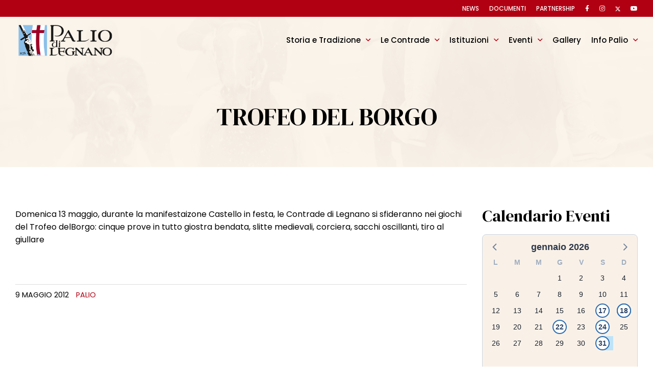

--- FILE ---
content_type: text/html; charset=UTF-8
request_url: https://www.paliodilegnano.it/news/trofeo-del-borgo/
body_size: 15583
content:
<!DOCTYPE html>
<html lang="it-IT">
<head>
    <!-- <script id="Cookiebot" src="https://consent.cookiebot.com/uc.js" data-cbid="27ce3913-b9db-4ca9-8d82-124b9098f3a6" data-blockingmode="auto" type="text/javascript"></script> -->
    <!-- Google tag (gtag.js) -->
    <script async src="https://www.googletagmanager.com/gtag/js?id=G-739E1TD556"></script>
    <script>
        window.dataLayer = window.dataLayer || [];
        function gtag(){dataLayer.push(arguments);}
        gtag('js', new Date());

        gtag('config', 'G-739E1TD556');
    </script>
    <meta charset="UTF-8" />
<!-- [if IE]> <meta http-equiv="X-UA-Compatible" content="IE=Edge"/> <! [endif]-->
<meta name="viewport" content="width=device-width, initial-scale=1">
<link rel="profile" href="http://gmpg.org/xfn/11" />
<link rel="pingback" href="https://www.paliodilegnano.it/xmlrpc.php" />
<meta name='robots' content='index, follow, max-image-preview:large, max-snippet:-1, max-video-preview:-1' />
	<style>img:is([sizes="auto" i], [sizes^="auto," i]) { contain-intrinsic-size: 3000px 1500px }</style>
	
	<!-- This site is optimized with the Yoast SEO plugin v25.8 - https://yoast.com/wordpress/plugins/seo/ -->
	<title>TROFEO DEL BORGO | Palio di Legnano</title>
	<link rel="canonical" href="https://www.paliodilegnano.it/news/trofeo-del-borgo/" />
	<meta property="og:locale" content="it_IT" />
	<meta property="og:type" content="article" />
	<meta property="og:title" content="TROFEO DEL BORGO | Palio di Legnano" />
	<meta property="og:description" content="Domenica 13 maggio, durante la manifestaizone Castello in festa, le Contrade di Legnano si sfideranno nei giochi del Trofeo delBorgo: cinque prove in tutto giostra bendata, slitte medievali, corciera, sacchi oscillanti, tiro al giullare  " />
	<meta property="og:url" content="https://www.paliodilegnano.it/news/trofeo-del-borgo/" />
	<meta property="og:site_name" content="Palio di Legnano" />
	<meta property="article:publisher" content="https://www.facebook.com/paliodilegnano.official/" />
	<meta property="article:published_time" content="2012-05-08T22:00:00+00:00" />
	<meta property="og:image" content="https://www.paliodilegnano.it/wp-content/uploads/2023/04/logo.png" />
	<meta property="og:image:width" content="304" />
	<meta property="og:image:height" content="154" />
	<meta property="og:image:type" content="image/png" />
	<meta name="author" content="Palio" />
	<meta name="twitter:card" content="summary_large_image" />
	<meta name="twitter:creator" content="@PaliodiLegnano" />
	<meta name="twitter:site" content="@PaliodiLegnano" />
	<meta name="twitter:label1" content="Scritto da" />
	<meta name="twitter:data1" content="Palio" />
	<script type="application/ld+json" class="yoast-schema-graph">{"@context":"https://schema.org","@graph":[{"@type":"Article","@id":"https://www.paliodilegnano.it/news/trofeo-del-borgo/#article","isPartOf":{"@id":"https://www.paliodilegnano.it/news/trofeo-del-borgo/"},"author":{"name":"Palio","@id":"https://www.paliodilegnano.it/#/schema/person/0e448a6727e41597ec259138e45a533a"},"headline":"TROFEO DEL BORGO","datePublished":"2012-05-08T22:00:00+00:00","mainEntityOfPage":{"@id":"https://www.paliodilegnano.it/news/trofeo-del-borgo/"},"wordCount":36,"publisher":{"@id":"https://www.paliodilegnano.it/#organization"},"inLanguage":"it-IT"},{"@type":"WebPage","@id":"https://www.paliodilegnano.it/news/trofeo-del-borgo/","url":"https://www.paliodilegnano.it/news/trofeo-del-borgo/","name":"TROFEO DEL BORGO | Palio di Legnano","isPartOf":{"@id":"https://www.paliodilegnano.it/#website"},"datePublished":"2012-05-08T22:00:00+00:00","breadcrumb":{"@id":"https://www.paliodilegnano.it/news/trofeo-del-borgo/#breadcrumb"},"inLanguage":"it-IT","potentialAction":[{"@type":"ReadAction","target":["https://www.paliodilegnano.it/news/trofeo-del-borgo/"]}]},{"@type":"BreadcrumbList","@id":"https://www.paliodilegnano.it/news/trofeo-del-borgo/#breadcrumb","itemListElement":[{"@type":"ListItem","position":1,"name":"Home","item":"https://www.paliodilegnano.it/"},{"@type":"ListItem","position":2,"name":"News","item":"https://www.paliodilegnano.it/news/"},{"@type":"ListItem","position":3,"name":"TROFEO DEL BORGO"}]},{"@type":"WebSite","@id":"https://www.paliodilegnano.it/#website","url":"https://www.paliodilegnano.it/","name":"Palio di Legnano","description":"Tradizione, Storia e Passione","publisher":{"@id":"https://www.paliodilegnano.it/#organization"},"alternateName":"Palio di Legnano","potentialAction":[{"@type":"SearchAction","target":{"@type":"EntryPoint","urlTemplate":"https://www.paliodilegnano.it/?s={search_term_string}"},"query-input":{"@type":"PropertyValueSpecification","valueRequired":true,"valueName":"search_term_string"}}],"inLanguage":"it-IT"},{"@type":"Organization","@id":"https://www.paliodilegnano.it/#organization","name":"Palio di Legnano","alternateName":"Palio di Legnano","url":"https://www.paliodilegnano.it/","logo":{"@type":"ImageObject","inLanguage":"it-IT","@id":"https://www.paliodilegnano.it/#/schema/logo/image/","url":"https://www.paliodilegnano.it/wp-content/uploads/2023/04/cropped-logo.png","contentUrl":"https://www.paliodilegnano.it/wp-content/uploads/2023/04/cropped-logo.png","width":304,"height":124,"caption":"Palio di Legnano"},"image":{"@id":"https://www.paliodilegnano.it/#/schema/logo/image/"},"sameAs":["https://www.facebook.com/paliodilegnano.official/","https://x.com/PaliodiLegnano","https://www.instagram.com/paliodilegnano_official/","https://www.youtube.com/user/paliolegnano"]},{"@type":"Person","@id":"https://www.paliodilegnano.it/#/schema/person/0e448a6727e41597ec259138e45a533a","name":"Palio","image":{"@type":"ImageObject","inLanguage":"it-IT","@id":"https://www.paliodilegnano.it/#/schema/person/image/","url":"https://www.paliodilegnano.it/wp-content/uploads/2017/05/paliologo.svg","contentUrl":"https://www.paliodilegnano.it/wp-content/uploads/2017/05/paliologo.svg","caption":"Palio"},"url":"https://www.paliodilegnano.it/author/palio/"}]}</script>
	<!-- / Yoast SEO plugin. -->


<link rel='dns-prefetch' href='//cdn.jsdelivr.net' />
<link rel='dns-prefetch' href='//fonts.googleapis.com' />
<script type="text/javascript">
/* <![CDATA[ */
window._wpemojiSettings = {"baseUrl":"https:\/\/s.w.org\/images\/core\/emoji\/16.0.1\/72x72\/","ext":".png","svgUrl":"https:\/\/s.w.org\/images\/core\/emoji\/16.0.1\/svg\/","svgExt":".svg","source":{"concatemoji":"https:\/\/www.paliodilegnano.it\/wp-includes\/js\/wp-emoji-release.min.js?ver=237c1b58b0d60cd9db31b447a7e8f61b"}};
/*! This file is auto-generated */
!function(s,n){var o,i,e;function c(e){try{var t={supportTests:e,timestamp:(new Date).valueOf()};sessionStorage.setItem(o,JSON.stringify(t))}catch(e){}}function p(e,t,n){e.clearRect(0,0,e.canvas.width,e.canvas.height),e.fillText(t,0,0);var t=new Uint32Array(e.getImageData(0,0,e.canvas.width,e.canvas.height).data),a=(e.clearRect(0,0,e.canvas.width,e.canvas.height),e.fillText(n,0,0),new Uint32Array(e.getImageData(0,0,e.canvas.width,e.canvas.height).data));return t.every(function(e,t){return e===a[t]})}function u(e,t){e.clearRect(0,0,e.canvas.width,e.canvas.height),e.fillText(t,0,0);for(var n=e.getImageData(16,16,1,1),a=0;a<n.data.length;a++)if(0!==n.data[a])return!1;return!0}function f(e,t,n,a){switch(t){case"flag":return n(e,"\ud83c\udff3\ufe0f\u200d\u26a7\ufe0f","\ud83c\udff3\ufe0f\u200b\u26a7\ufe0f")?!1:!n(e,"\ud83c\udde8\ud83c\uddf6","\ud83c\udde8\u200b\ud83c\uddf6")&&!n(e,"\ud83c\udff4\udb40\udc67\udb40\udc62\udb40\udc65\udb40\udc6e\udb40\udc67\udb40\udc7f","\ud83c\udff4\u200b\udb40\udc67\u200b\udb40\udc62\u200b\udb40\udc65\u200b\udb40\udc6e\u200b\udb40\udc67\u200b\udb40\udc7f");case"emoji":return!a(e,"\ud83e\udedf")}return!1}function g(e,t,n,a){var r="undefined"!=typeof WorkerGlobalScope&&self instanceof WorkerGlobalScope?new OffscreenCanvas(300,150):s.createElement("canvas"),o=r.getContext("2d",{willReadFrequently:!0}),i=(o.textBaseline="top",o.font="600 32px Arial",{});return e.forEach(function(e){i[e]=t(o,e,n,a)}),i}function t(e){var t=s.createElement("script");t.src=e,t.defer=!0,s.head.appendChild(t)}"undefined"!=typeof Promise&&(o="wpEmojiSettingsSupports",i=["flag","emoji"],n.supports={everything:!0,everythingExceptFlag:!0},e=new Promise(function(e){s.addEventListener("DOMContentLoaded",e,{once:!0})}),new Promise(function(t){var n=function(){try{var e=JSON.parse(sessionStorage.getItem(o));if("object"==typeof e&&"number"==typeof e.timestamp&&(new Date).valueOf()<e.timestamp+604800&&"object"==typeof e.supportTests)return e.supportTests}catch(e){}return null}();if(!n){if("undefined"!=typeof Worker&&"undefined"!=typeof OffscreenCanvas&&"undefined"!=typeof URL&&URL.createObjectURL&&"undefined"!=typeof Blob)try{var e="postMessage("+g.toString()+"("+[JSON.stringify(i),f.toString(),p.toString(),u.toString()].join(",")+"));",a=new Blob([e],{type:"text/javascript"}),r=new Worker(URL.createObjectURL(a),{name:"wpTestEmojiSupports"});return void(r.onmessage=function(e){c(n=e.data),r.terminate(),t(n)})}catch(e){}c(n=g(i,f,p,u))}t(n)}).then(function(e){for(var t in e)n.supports[t]=e[t],n.supports.everything=n.supports.everything&&n.supports[t],"flag"!==t&&(n.supports.everythingExceptFlag=n.supports.everythingExceptFlag&&n.supports[t]);n.supports.everythingExceptFlag=n.supports.everythingExceptFlag&&!n.supports.flag,n.DOMReady=!1,n.readyCallback=function(){n.DOMReady=!0}}).then(function(){return e}).then(function(){var e;n.supports.everything||(n.readyCallback(),(e=n.source||{}).concatemoji?t(e.concatemoji):e.wpemoji&&e.twemoji&&(t(e.twemoji),t(e.wpemoji)))}))}((window,document),window._wpemojiSettings);
/* ]]> */
</script>
<style id='wp-emoji-styles-inline-css' type='text/css'>

	img.wp-smiley, img.emoji {
		display: inline !important;
		border: none !important;
		box-shadow: none !important;
		height: 1em !important;
		width: 1em !important;
		margin: 0 0.07em !important;
		vertical-align: -0.1em !important;
		background: none !important;
		padding: 0 !important;
	}
</style>
<link rel='stylesheet' id='wp-block-library-css' href='https://www.paliodilegnano.it/wp-includes/css/dist/block-library/style.min.css?ver=237c1b58b0d60cd9db31b447a7e8f61b' type='text/css' media='all' />
<style id='wp-block-library-theme-inline-css' type='text/css'>
.wp-block-audio :where(figcaption){color:#555;font-size:13px;text-align:center}.is-dark-theme .wp-block-audio :where(figcaption){color:#ffffffa6}.wp-block-audio{margin:0 0 1em}.wp-block-code{border:1px solid #ccc;border-radius:4px;font-family:Menlo,Consolas,monaco,monospace;padding:.8em 1em}.wp-block-embed :where(figcaption){color:#555;font-size:13px;text-align:center}.is-dark-theme .wp-block-embed :where(figcaption){color:#ffffffa6}.wp-block-embed{margin:0 0 1em}.blocks-gallery-caption{color:#555;font-size:13px;text-align:center}.is-dark-theme .blocks-gallery-caption{color:#ffffffa6}:root :where(.wp-block-image figcaption){color:#555;font-size:13px;text-align:center}.is-dark-theme :root :where(.wp-block-image figcaption){color:#ffffffa6}.wp-block-image{margin:0 0 1em}.wp-block-pullquote{border-bottom:4px solid;border-top:4px solid;color:currentColor;margin-bottom:1.75em}.wp-block-pullquote cite,.wp-block-pullquote footer,.wp-block-pullquote__citation{color:currentColor;font-size:.8125em;font-style:normal;text-transform:uppercase}.wp-block-quote{border-left:.25em solid;margin:0 0 1.75em;padding-left:1em}.wp-block-quote cite,.wp-block-quote footer{color:currentColor;font-size:.8125em;font-style:normal;position:relative}.wp-block-quote:where(.has-text-align-right){border-left:none;border-right:.25em solid;padding-left:0;padding-right:1em}.wp-block-quote:where(.has-text-align-center){border:none;padding-left:0}.wp-block-quote.is-large,.wp-block-quote.is-style-large,.wp-block-quote:where(.is-style-plain){border:none}.wp-block-search .wp-block-search__label{font-weight:700}.wp-block-search__button{border:1px solid #ccc;padding:.375em .625em}:where(.wp-block-group.has-background){padding:1.25em 2.375em}.wp-block-separator.has-css-opacity{opacity:.4}.wp-block-separator{border:none;border-bottom:2px solid;margin-left:auto;margin-right:auto}.wp-block-separator.has-alpha-channel-opacity{opacity:1}.wp-block-separator:not(.is-style-wide):not(.is-style-dots){width:100px}.wp-block-separator.has-background:not(.is-style-dots){border-bottom:none;height:1px}.wp-block-separator.has-background:not(.is-style-wide):not(.is-style-dots){height:2px}.wp-block-table{margin:0 0 1em}.wp-block-table td,.wp-block-table th{word-break:normal}.wp-block-table :where(figcaption){color:#555;font-size:13px;text-align:center}.is-dark-theme .wp-block-table :where(figcaption){color:#ffffffa6}.wp-block-video :where(figcaption){color:#555;font-size:13px;text-align:center}.is-dark-theme .wp-block-video :where(figcaption){color:#ffffffa6}.wp-block-video{margin:0 0 1em}:root :where(.wp-block-template-part.has-background){margin-bottom:0;margin-top:0;padding:1.25em 2.375em}
</style>
<style id='classic-theme-styles-inline-css' type='text/css'>
/*! This file is auto-generated */
.wp-block-button__link{color:#fff;background-color:#32373c;border-radius:9999px;box-shadow:none;text-decoration:none;padding:calc(.667em + 2px) calc(1.333em + 2px);font-size:1.125em}.wp-block-file__button{background:#32373c;color:#fff;text-decoration:none}
</style>
<style id='global-styles-inline-css' type='text/css'>
:root{--wp--preset--aspect-ratio--square: 1;--wp--preset--aspect-ratio--4-3: 4/3;--wp--preset--aspect-ratio--3-4: 3/4;--wp--preset--aspect-ratio--3-2: 3/2;--wp--preset--aspect-ratio--2-3: 2/3;--wp--preset--aspect-ratio--16-9: 16/9;--wp--preset--aspect-ratio--9-16: 9/16;--wp--preset--color--black: #000000;--wp--preset--color--cyan-bluish-gray: #abb8c3;--wp--preset--color--white: #ffffff;--wp--preset--color--pale-pink: #f78da7;--wp--preset--color--vivid-red: #cf2e2e;--wp--preset--color--luminous-vivid-orange: #ff6900;--wp--preset--color--luminous-vivid-amber: #fcb900;--wp--preset--color--light-green-cyan: #7bdcb5;--wp--preset--color--vivid-green-cyan: #00d084;--wp--preset--color--pale-cyan-blue: #8ed1fc;--wp--preset--color--vivid-cyan-blue: #0693e3;--wp--preset--color--vivid-purple: #9b51e0;--wp--preset--gradient--vivid-cyan-blue-to-vivid-purple: linear-gradient(135deg,rgba(6,147,227,1) 0%,rgb(155,81,224) 100%);--wp--preset--gradient--light-green-cyan-to-vivid-green-cyan: linear-gradient(135deg,rgb(122,220,180) 0%,rgb(0,208,130) 100%);--wp--preset--gradient--luminous-vivid-amber-to-luminous-vivid-orange: linear-gradient(135deg,rgba(252,185,0,1) 0%,rgba(255,105,0,1) 100%);--wp--preset--gradient--luminous-vivid-orange-to-vivid-red: linear-gradient(135deg,rgba(255,105,0,1) 0%,rgb(207,46,46) 100%);--wp--preset--gradient--very-light-gray-to-cyan-bluish-gray: linear-gradient(135deg,rgb(238,238,238) 0%,rgb(169,184,195) 100%);--wp--preset--gradient--cool-to-warm-spectrum: linear-gradient(135deg,rgb(74,234,220) 0%,rgb(151,120,209) 20%,rgb(207,42,186) 40%,rgb(238,44,130) 60%,rgb(251,105,98) 80%,rgb(254,248,76) 100%);--wp--preset--gradient--blush-light-purple: linear-gradient(135deg,rgb(255,206,236) 0%,rgb(152,150,240) 100%);--wp--preset--gradient--blush-bordeaux: linear-gradient(135deg,rgb(254,205,165) 0%,rgb(254,45,45) 50%,rgb(107,0,62) 100%);--wp--preset--gradient--luminous-dusk: linear-gradient(135deg,rgb(255,203,112) 0%,rgb(199,81,192) 50%,rgb(65,88,208) 100%);--wp--preset--gradient--pale-ocean: linear-gradient(135deg,rgb(255,245,203) 0%,rgb(182,227,212) 50%,rgb(51,167,181) 100%);--wp--preset--gradient--electric-grass: linear-gradient(135deg,rgb(202,248,128) 0%,rgb(113,206,126) 100%);--wp--preset--gradient--midnight: linear-gradient(135deg,rgb(2,3,129) 0%,rgb(40,116,252) 100%);--wp--preset--font-size--small: 13px;--wp--preset--font-size--medium: 20px;--wp--preset--font-size--large: 36px;--wp--preset--font-size--x-large: 42px;--wp--preset--spacing--20: 0.44rem;--wp--preset--spacing--30: 0.67rem;--wp--preset--spacing--40: 1rem;--wp--preset--spacing--50: 1.5rem;--wp--preset--spacing--60: 2.25rem;--wp--preset--spacing--70: 3.38rem;--wp--preset--spacing--80: 5.06rem;--wp--preset--shadow--natural: 6px 6px 9px rgba(0, 0, 0, 0.2);--wp--preset--shadow--deep: 12px 12px 50px rgba(0, 0, 0, 0.4);--wp--preset--shadow--sharp: 6px 6px 0px rgba(0, 0, 0, 0.2);--wp--preset--shadow--outlined: 6px 6px 0px -3px rgba(255, 255, 255, 1), 6px 6px rgba(0, 0, 0, 1);--wp--preset--shadow--crisp: 6px 6px 0px rgba(0, 0, 0, 1);}:where(.is-layout-flex){gap: 0.5em;}:where(.is-layout-grid){gap: 0.5em;}body .is-layout-flex{display: flex;}.is-layout-flex{flex-wrap: wrap;align-items: center;}.is-layout-flex > :is(*, div){margin: 0;}body .is-layout-grid{display: grid;}.is-layout-grid > :is(*, div){margin: 0;}:where(.wp-block-columns.is-layout-flex){gap: 2em;}:where(.wp-block-columns.is-layout-grid){gap: 2em;}:where(.wp-block-post-template.is-layout-flex){gap: 1.25em;}:where(.wp-block-post-template.is-layout-grid){gap: 1.25em;}.has-black-color{color: var(--wp--preset--color--black) !important;}.has-cyan-bluish-gray-color{color: var(--wp--preset--color--cyan-bluish-gray) !important;}.has-white-color{color: var(--wp--preset--color--white) !important;}.has-pale-pink-color{color: var(--wp--preset--color--pale-pink) !important;}.has-vivid-red-color{color: var(--wp--preset--color--vivid-red) !important;}.has-luminous-vivid-orange-color{color: var(--wp--preset--color--luminous-vivid-orange) !important;}.has-luminous-vivid-amber-color{color: var(--wp--preset--color--luminous-vivid-amber) !important;}.has-light-green-cyan-color{color: var(--wp--preset--color--light-green-cyan) !important;}.has-vivid-green-cyan-color{color: var(--wp--preset--color--vivid-green-cyan) !important;}.has-pale-cyan-blue-color{color: var(--wp--preset--color--pale-cyan-blue) !important;}.has-vivid-cyan-blue-color{color: var(--wp--preset--color--vivid-cyan-blue) !important;}.has-vivid-purple-color{color: var(--wp--preset--color--vivid-purple) !important;}.has-black-background-color{background-color: var(--wp--preset--color--black) !important;}.has-cyan-bluish-gray-background-color{background-color: var(--wp--preset--color--cyan-bluish-gray) !important;}.has-white-background-color{background-color: var(--wp--preset--color--white) !important;}.has-pale-pink-background-color{background-color: var(--wp--preset--color--pale-pink) !important;}.has-vivid-red-background-color{background-color: var(--wp--preset--color--vivid-red) !important;}.has-luminous-vivid-orange-background-color{background-color: var(--wp--preset--color--luminous-vivid-orange) !important;}.has-luminous-vivid-amber-background-color{background-color: var(--wp--preset--color--luminous-vivid-amber) !important;}.has-light-green-cyan-background-color{background-color: var(--wp--preset--color--light-green-cyan) !important;}.has-vivid-green-cyan-background-color{background-color: var(--wp--preset--color--vivid-green-cyan) !important;}.has-pale-cyan-blue-background-color{background-color: var(--wp--preset--color--pale-cyan-blue) !important;}.has-vivid-cyan-blue-background-color{background-color: var(--wp--preset--color--vivid-cyan-blue) !important;}.has-vivid-purple-background-color{background-color: var(--wp--preset--color--vivid-purple) !important;}.has-black-border-color{border-color: var(--wp--preset--color--black) !important;}.has-cyan-bluish-gray-border-color{border-color: var(--wp--preset--color--cyan-bluish-gray) !important;}.has-white-border-color{border-color: var(--wp--preset--color--white) !important;}.has-pale-pink-border-color{border-color: var(--wp--preset--color--pale-pink) !important;}.has-vivid-red-border-color{border-color: var(--wp--preset--color--vivid-red) !important;}.has-luminous-vivid-orange-border-color{border-color: var(--wp--preset--color--luminous-vivid-orange) !important;}.has-luminous-vivid-amber-border-color{border-color: var(--wp--preset--color--luminous-vivid-amber) !important;}.has-light-green-cyan-border-color{border-color: var(--wp--preset--color--light-green-cyan) !important;}.has-vivid-green-cyan-border-color{border-color: var(--wp--preset--color--vivid-green-cyan) !important;}.has-pale-cyan-blue-border-color{border-color: var(--wp--preset--color--pale-cyan-blue) !important;}.has-vivid-cyan-blue-border-color{border-color: var(--wp--preset--color--vivid-cyan-blue) !important;}.has-vivid-purple-border-color{border-color: var(--wp--preset--color--vivid-purple) !important;}.has-vivid-cyan-blue-to-vivid-purple-gradient-background{background: var(--wp--preset--gradient--vivid-cyan-blue-to-vivid-purple) !important;}.has-light-green-cyan-to-vivid-green-cyan-gradient-background{background: var(--wp--preset--gradient--light-green-cyan-to-vivid-green-cyan) !important;}.has-luminous-vivid-amber-to-luminous-vivid-orange-gradient-background{background: var(--wp--preset--gradient--luminous-vivid-amber-to-luminous-vivid-orange) !important;}.has-luminous-vivid-orange-to-vivid-red-gradient-background{background: var(--wp--preset--gradient--luminous-vivid-orange-to-vivid-red) !important;}.has-very-light-gray-to-cyan-bluish-gray-gradient-background{background: var(--wp--preset--gradient--very-light-gray-to-cyan-bluish-gray) !important;}.has-cool-to-warm-spectrum-gradient-background{background: var(--wp--preset--gradient--cool-to-warm-spectrum) !important;}.has-blush-light-purple-gradient-background{background: var(--wp--preset--gradient--blush-light-purple) !important;}.has-blush-bordeaux-gradient-background{background: var(--wp--preset--gradient--blush-bordeaux) !important;}.has-luminous-dusk-gradient-background{background: var(--wp--preset--gradient--luminous-dusk) !important;}.has-pale-ocean-gradient-background{background: var(--wp--preset--gradient--pale-ocean) !important;}.has-electric-grass-gradient-background{background: var(--wp--preset--gradient--electric-grass) !important;}.has-midnight-gradient-background{background: var(--wp--preset--gradient--midnight) !important;}.has-small-font-size{font-size: var(--wp--preset--font-size--small) !important;}.has-medium-font-size{font-size: var(--wp--preset--font-size--medium) !important;}.has-large-font-size{font-size: var(--wp--preset--font-size--large) !important;}.has-x-large-font-size{font-size: var(--wp--preset--font-size--x-large) !important;}
:where(.wp-block-post-template.is-layout-flex){gap: 1.25em;}:where(.wp-block-post-template.is-layout-grid){gap: 1.25em;}
:where(.wp-block-columns.is-layout-flex){gap: 2em;}:where(.wp-block-columns.is-layout-grid){gap: 2em;}
:root :where(.wp-block-pullquote){font-size: 1.5em;line-height: 1.6;}
</style>
<link rel='stylesheet' id='google-font-css' href='https://fonts.googleapis.com/css2?family=DM+Serif+Display&#038;family=Poppins:ital,wght@0,400;0,500;0,700;1,400&#038;display=swap' type='text/css' media='all' />
<link rel='stylesheet' id='main-style-css' href='https://www.paliodilegnano.it/wp-content/themes/paliodilegnano/assets/dist/css/main.min.css?ver=1695111705' type='text/css' media='all' />
<link rel='stylesheet' id='owlcarousel-css-css' href='https://www.paliodilegnano.it/wp-content/themes/paliodilegnano/assets/vendor/owlcarousel/owl.carousel.min.css?ver=1609770303' type='text/css' media='all' />
<link rel='stylesheet' id='venobox-css-css' href='https://www.paliodilegnano.it/wp-content/themes/paliodilegnano/assets/vendor/venobox/venobox.min.css?ver=1609363818' type='text/css' media='all' />
<script type="text/javascript" src="https://www.paliodilegnano.it/wp-includes/js/jquery/jquery.min.js?ver=3.7.1" id="jquery-core-js"></script>
<script type="text/javascript" src="https://www.paliodilegnano.it/wp-includes/js/jquery/jquery-migrate.min.js?ver=3.4.1" id="jquery-migrate-js"></script>
<script type="text/javascript" src="https://www.paliodilegnano.it/wp-content/themes/paliodilegnano/assets/vendor/owlcarousel/owl.carousel.min.js?ver=1609770303" id="owlcarousel-js-js"></script>
<script type="text/javascript" src="https://www.paliodilegnano.it/wp-content/themes/paliodilegnano/assets/vendor/venobox/venobox.min.js?ver=1609363818" id="venobox-js-js"></script>
<script type="text/javascript" src="https://www.paliodilegnano.it/wp-includes/js/jquery/ui/core.min.js?ver=1.13.3" id="jquery-ui-core-js"></script>
<script type="text/javascript" src="https://www.paliodilegnano.it/wp-includes/js/jquery/ui/tabs.min.js?ver=1.13.3" id="jquery-ui-tabs-js"></script>
<script type="text/javascript" src="https://cdn.jsdelivr.net/npm/vue@2.6.14/dist/vue.min.js" id="vue-js"></script>
<script type="text/javascript" src="https://cdn.jsdelivr.net/npm/v-calendar@2.4.1/lib/v-calendar.umd.min.js" id="v-calendar-js"></script>
<script type="text/javascript" id="main-js-js-extra">
/* <![CDATA[ */
var palioData = {"ajax_url":"https:\/\/www.paliodilegnano.it\/wp-admin\/admin-ajax.php","events_endpoint":"https:\/\/www.paliodilegnano.it\/wp-json\/events\/v1","events_by_date_url":"https:\/\/www.paliodilegnano.it\/eventi-in-data\/"};
/* ]]> */
</script>
<script type="text/javascript" src="https://www.paliodilegnano.it/wp-content/themes/paliodilegnano/assets/dist/js/main.min.js?ver=1683705516" id="main-js-js"></script>
<link rel="https://api.w.org/" href="https://www.paliodilegnano.it/wp-json/" /><link rel="alternate" title="JSON" type="application/json" href="https://www.paliodilegnano.it/wp-json/wp/v2/posts/1034" /><link rel="alternate" title="oEmbed (JSON)" type="application/json+oembed" href="https://www.paliodilegnano.it/wp-json/oembed/1.0/embed?url=https%3A%2F%2Fwww.paliodilegnano.it%2Fnews%2Ftrofeo-del-borgo%2F" />
<link rel="alternate" title="oEmbed (XML)" type="text/xml+oembed" href="https://www.paliodilegnano.it/wp-json/oembed/1.0/embed?url=https%3A%2F%2Fwww.paliodilegnano.it%2Fnews%2Ftrofeo-del-borgo%2F&#038;format=xml" />
<link rel="icon" href="https://www.paliodilegnano.it/wp-content/uploads/2017/05/cropped-favicon-palio-32x32.png" sizes="32x32" />
<link rel="icon" href="https://www.paliodilegnano.it/wp-content/uploads/2017/05/cropped-favicon-palio-192x192.png" sizes="192x192" />
<link rel="apple-touch-icon" href="https://www.paliodilegnano.it/wp-content/uploads/2017/05/cropped-favicon-palio-180x180.png" />
<meta name="msapplication-TileImage" content="https://www.paliodilegnano.it/wp-content/uploads/2017/05/cropped-favicon-palio-270x270.png" />
		<style type="text/css" id="wp-custom-css">
			.logged-in header{
	top: 32px;
}
.logged-in.header--scrolled header {
  top: 32px;
}
.logged-in .slidein {
  top: 32px;
} 

.solo-login {
	display: none;
	margin-top: 0px;
}
.logged-in .solo-login {
	display: block;
	margin-top: 0px;
}




.home h4 {
  padding-left: 10px;
  z-index: 1;
  display: block;
  position: relative;
}
.home h4::before {
  content: "";
  width: 40px;
  background-color: #fff;
  height: 38px;
  display: block;
  position: absolute;
  margin: -10px;
  z-index: -1;
}



.colo-dirett {
	gap: 0em !important;
}
.colo-dirett .wp-block-column {
    margin-left: 6px;
	margin-right: 6px;
	margin-top: 10px;
  }

.gruppo-diretta {
	margin: 10px !important;
}
.gruppo-diretta h3{
	font-size: 25px;
  line-height: 26px !important;
}


.fest-med {
	min-height: 340px;
}

 .wp-block-group--logos {
    margin-top: -250px;
    padding: 200px 30px 30px;
  }


.big-event .article__list {
  grid-template-columns: repeat(1,minmax(0,2fr));
}
.cerimony-event  .article__list{
	grid-template-columns: repeat(2,minmax(0,2fr));
}
.article__list article img {
  width:100%;
}


.category-grandi-eventi .event__subtitle, .category-cerimonie-di-rito .event__subtitle,
.category-iniziative-contrade .event__subtitle{
	display: none;
}


.campagnaa {
	padding: 0px;
}

.nascondi {
	display: none !important;
}


.gallery__list h2::before{
	display: none;
}


.fa-x-twitter {
background-image: url("https://www.paliodilegnano.it/wp-content/uploads/2024/05/x.svg");
  width: 10px;
  height: 10px;
  background-size: auto;
  display: block;
  background-repeat: no-repeat;
  background-position: 0px 0px;
  top: 8px;
  position: relative;
}



#video-box {
	background-image: url("https://www.paliodilegnano.it/wp-content/uploads/2025/05/immagine-9.png");
width: 100%;
height: 100%;
background-position: center;
background-size: cover;
}

.campagna-des { 
display:block;
}
.campagna-mob { 
display:none;
}


 {
white-space: wrap;
}






.main__content .wp-block-columns + .wp-block-columns {
  margin-top: 0px;
}




.article__author img {
	border-radius: 0px !important;
}


.category-news .event__subtitle {
	display:none;
}




.header__navigation > ul li:hover > .sub-menu {
  display: block;
  position: absolute;
  z-index: 7;
  padding: 0;
  margin: 0;
  background-color: #fff;
  border-radius: 0 30px 0 30px;
  box-shadow: 0 0 10px rgba(0,0,0,0.2);
  background-clip: padding-box;
}


.single-wbgallery .footer {
	margin-top: 100px;
}

.main__title h1 {
  margin: 180px 0 50px;
}


.single .article__footer .comments-link {
	display: none;
}
.single .article__footer {
  margin-bottom: 100px;
border-top: 1px solid #dcdcdc;
margin-top: 30px;
}


.article__list article img {
  display: block;
  position: relative;
}


.spazio-slider {
	
}



.padding-slide.wp-block-cover {
  height: 80vh !important;
  min-height: 690px !important;
}

.contrade-home {
  display: block;
  position: absolute;
  bottom: 30px;
  z-index: 1;
  left: 0;
  width: 100%;
}
.contrade__list {
  
}


.home .owl-dots,
.home .owl-nav {
	display:none;
}


.colonne-box {
  gap: 0em;
}

.colonne-box .wp-block-column{
	margin:0px !important;

}



.category-eventi .event__subtitle {
  display: none;
}




.box-palio {
margin: 15px;
padding: 20px;
border-radius: 30px 0;
border: 1px solid #ddd;
box-shadow: 0 0 12px #ddd;
		float: left;
	display: block;
	position:relative;
}



.contrada__tabs .article__list article {
	background-color: #fff;
}
.contrada__tabs ul.wp-block-social-links .wp-social-link a {
	background-color: unset;
}
.contrada__tabs ul.wp-block-social-links {
justify-content:left;
}

.contrada__tabs .wp-block-cover span{
	border-radius: 0 30px 0 30px;
}



.wp-block-quote {
  border-left: .25em solid #b20013;
  margin: 0 0 1.75em;
  padding-left: 1em;
}


.wp-block-table.is-style-stripes tbody tr:nth-child(2n+1) {
  background-color: #fcf3e9;
}



.home .main__grid {
 display: block;
}


.event__subtitle {
 display: block;
  font-size: 17px;
  font-family: Poppins,sans-serif;
  color: #b20013;
  font-weight: 500;
  text-transform: uppercase;
  line-height: 22px;
  margin-top: 12px;
}


.btn, .button, .wp-block-button__link, input[type="submit"] {
  font-size: 14px;
	white-space: wrap;
}
.article__list .article__content {
  padding: 30px 20px 40px;
}
.header .widgetarea__header .widget_nav_menu ul li a {
  font-weight: 500;
  color: #fff;
  font-size: 12px;
  text-transform: uppercase;
}


.article__content h6 {
	font-weight: 500;
color: #b20013;
text-transform: uppercase;
font-size: 12px;
margin-top: 10px;
}
.article__list article h2 {
  font-size: 25px;
line-height: 27px;
}





.main__title  .wp-duotone-c4b2a4-fef8ef-1 {
	margin-bottom: 50px;
}


.home .article__list article {
  background-color: #fff;
}


.article__list article {
  background-color: #f9f1e8;
  border-radius: 0 30px 0 30px;
  box-shadow: unset;
	border: solid 1px #dcdcdc;
}


#calendar .vc-container {
  background-color: #f9f1e8;
}

.home {
	background-color: #fcf6ec;
}



.header__navigation > ul > li > a {
  padding: 15px 10px;
  font-size: 15px;
}


.button-play {
	background-image: url("/wp-content/uploads/2023/05/play.png");
width: 100%;
height: 100%;
display: block;
position: absolute;
z-index: 1;
background-position: center;
background-size: 200px;
background-repeat: no-repeat;
}




.header__logo img {
  max-width: 190px;
  max-height: none;
}

.header--scrolled .header {
  top: 0;
  z-index: 99;
  box-shadow: 0 0 30px rgba(0,0,0,0.3);
}


.header__navigation li.menu__social-icon {
  margin-left: 7px;
}


.wp-block-gallery.has-nested-images figure.wp-block-image figcaption {
  background: linear-gradient(0deg, rgba(0,0,0,.7), rgba(0,0,0,0.3) 80%, transparent);
  bottom: 0;
  box-sizing: border-box;
  color: #fff;
  font-size: 13px;
  left: 0;
  margin-bottom: 0;
  max-height: 60%;
  overflow: auto;
padding: 10px 20px 9px 20px;
  position: absolute;
  text-align: center;
  width: 100%;
  border-radius: 0px 0px 0px 30px;
}

.wp-block-gallery.has-nested-images figure.wp-block-image figcaption {
color: #fff;
font-size: 10px !important;
text-align: left;
text-shadow: 2px 2px 10px rgba(0,0,0,0.8);
}

.gallery-home figcaption p {
  font-size: 16px;
  text-shadow: 1px 1px 3px rgba(0,0,0,0.7);
}




.header__inner {
 max-width: 1400px;
margin: 0 auto;
padding: 40px 30px 8px;
display: flex;
align-items: center;
justify-content: space-between;
}


.gform_wrapper, .wp-block-columns--info .wp-block-group {
  background-color: #FEF8EF;
}

.titolo-pagine h2 {
  font-size: 50px;
}
.titolo-pagine h2::before {
	display: none;
}



.owl-carousel .owl-dots {
  bottom: 50px;
  justify-content: center;
}

.home .header {
  background-color: #fcf6ec;
}
.home .main, .home .main__grid {
  padding-top: 62px !important;
}


.no-padding {
	padding:0px !important;
}
.no-margin {
	margin: 0px !important;
}

.contradee {
	position: absolute;
width: 100%;
z-index: 1;
bottom: 0px;
left: 0px;
}


.slide-home {
	padding:0px;
	margin-top: 0px;
}
.slide-home h2::before {
	display:none;
}
.slide-home h2 {
  font-size: 3.5em;
}


.wp-block-cover-image.block__carousel--1, .wp-block-cover.block__carousel--1, .wp-block-group.block__carousel--1, .wp-block-group.has-background.block__carousel--1 {
  padding: 0;
}

.wp-block-cover-image.block__carousel--1 .block__carousel, .wp-block-cover.block__carousel--1 .block__carousel, .wp-block-group.block__carousel--1 .block__carousel, .wp-block-group.has-background.block__carousel--1 .block__carousel {
  padding: 0 !important;
  width: 100%;
  max-width: 100%;
}

.owl-carousel .owl-stage-outer {
  position: relative;
  overflow: hidden;
  -webkit-transform: translate3d(0,0,0);
}

.owl-carousel .owl-stage {
  display: flex;
}






.alignfull .wp-block-cover-image__inner-container, .alignfull .wp-block-cover__inner-container, .alignfull .wp-block-group.has-background__inner-container, .alignfull .wp-block-group__inner-container {
  padding: 0 !important;
  width: 100%;
  max-width: 1140px;
  margin: 0 auto;
}


body {
  background-color: #fff;
}
body.contrada-template-default {
	background-color: #fbf5ed;
}

.home {
  background-attachment: fixed;
}

.box-home {
	padding: 20px 40px;
}
.colonna-no-spazi {
	margin: 0px !important;
}
.colonne-nogap {
	gap: 0em;
}


.contrada__tabs ul {
  top: -30px;
}
a:hover {
	  opacity: 0.8;
  transition: all .3s ease !important;
}
.header .widgetarea__header .widget_nav_menu {
  max-width: 1400px;
  margin: 0 auto;
  padding: 0 30px;
  width: 100%;
}



.contrade__list img {
  width: 90px;
  transition: all .5s ease;
}
.contrade__list img:hover {
  width: 80px;
}







@media only screen and (max-width: 991px) {
	
	.padding-slide.wp-block-cover {
  height: 60vh !important;
  min-height: 540px !important;
}
	
	
.contrade__list {
  gap: 10px;
}
	.contrade__list img {
  width: 80px;
  transition: all .5s ease;
}
	.contrade__list img:hover {
  width: 70px;
}
	
	

	.home .main, .home .main__grid {
  padding-top: 53px !important;
}
	
		.header__logo img {
  max-width: 180px;
  max-height: none;
}
	
	.slide-home h2 {
  font-size: 54px;
  line-height: 54px;
}
	
}


@media only screen and (max-width: 768px) {
	
	.main__title h1 {
  margin: 120px 0 50px;
  line-height: 40px;
  font-size: 35px;
}
	
	
	
		.padding-slide.wp-block-cover {
  height: 50vh !important;
  min-height: 500px !important;
}
	
	
	.contrade__list img {
  width: 60px;
  transition: all .5s ease;
}
	.contrade__list img:hover {
  width: 50px;
}
	
	.slide-home h2 {
  font-size: 35px;
  line-height: 36px;
}
	
.home .main, .home .main__grid {
  padding-top: 41px !important;
}
	
	.header__inner {
  max-width: 1400px;
  margin: 0 auto;
  padding: 10px 20px 10px;
  display: flex;
  align-items: center;
  justify-content: space-between;
  border-top: 11px solid #b20013;
}
	
	.header__logo img {
  max-width: 160px;
  max-height: none;
}
	
}



@media only screen and (max-width: 600px) {

	.padding-slide.wp-block-cover {
  height: 80vh !important;
  min-height: 500px !important;
}
	.media-testo-home .wp-block-media-text__media img{
	display: none;
}
	
.campagna-des { 
display:none !important;
}
.campagna-mob { 
display:block !important;
}
	

} 



@media only screen and (max-width: 480px) {
	


	
	.contrade__list img {
  width: 50px;
  transition: all .5s ease;
}
	.contrade__list img:hover {
  width: 40px;
}
	
.contrade__list {
  gap: 5px 22px;
}
	
	.home .main, .home .main__grid {
  padding-top: 29px !important;
}

}

		</style>
		</head>
<body class="wp-singular post-template-default single single-post postid-1034 single-format-standard wp-custom-logo wp-embed-responsive wp-theme-paliodilegnano post-trofeo-del-borgo" >


<header class="header">

    <div class="header__inner">

    <div class="header__logo">

        <a href="https://www.paliodilegnano.it/">
                            <img src="https://www.paliodilegnano.it/wp-content/uploads/2023/04/cropped-logo.png" class="header__logo" />                    </a>

    </div>

    <a href="javascript:;" class="header__toggle header__link--nav slidein-nav__toggle" data-open-sidenav=".sidenavigation">
        <span class="sr-only">Navigazione Toggle</span>
        <span class="icon-bar"></span>
        <span class="icon-bar"></span>
        <span class="icon-bar"></span>
    </a>

    <div class="header__navigation" role="navigation">
        <ul id="menu-main-menu" class="navigation navbar-nav"><li id="menu-item-16658" class="menu-item menu-item-type-custom menu-item-object-custom menu-item-has-children menu-item-16658"><a href="#">Storia e Tradizione</a>
<ul class="sub-menu">
	<li id="menu-item-16666" class="menu-item menu-item-type-post_type menu-item-object-page menu-item-16666"><a href="https://www.paliodilegnano.it/sfilata-storica/">Sfilata Storica</a></li>
	<li id="menu-item-16669" class="menu-item menu-item-type-post_type menu-item-object-page menu-item-16669"><a href="https://www.paliodilegnano.it/il-palio-tra-folklore-e-storia/">Il Palio tra Folklore e Storia</a></li>
	<li id="menu-item-16670" class="menu-item menu-item-type-post_type menu-item-object-page menu-item-16670"><a href="https://www.paliodilegnano.it/albo-doro/">Albo d’oro</a></li>
	<li id="menu-item-18061" class="menu-item menu-item-type-post_type menu-item-object-page menu-item-18061"><a href="https://www.paliodilegnano.it/le-reggenze-nella-storia/">Le reggenze nella storia</a></li>
	<li id="menu-item-16667" class="menu-item menu-item-type-post_type menu-item-object-page menu-item-16667"><a href="https://www.paliodilegnano.it/la-corsa/">La Corsa</a></li>
	<li id="menu-item-16668" class="menu-item menu-item-type-post_type menu-item-object-page menu-item-16668"><a href="https://www.paliodilegnano.it/la-pista/">La Pista</a></li>
	<li id="menu-item-16671" class="menu-item menu-item-type-post_type menu-item-object-page menu-item-16671"><a href="https://www.paliodilegnano.it/elenco-storico-cavalieri-del-carroccio/">Elenco storico Cavalieri del Carroccio</a></li>
	<li id="menu-item-16665" class="menu-item menu-item-type-post_type menu-item-object-page menu-item-16665"><a href="https://www.paliodilegnano.it/history-lab/">History Lab</a></li>
</ul>
</li>
<li id="menu-item-16659" class="menu-item menu-item-type-custom menu-item-object-custom menu-item-has-children menu-item-16659"><a href="#">Le Contrade</a>
<ul class="sub-menu">
	<li id="menu-item-16674" class="menu-item menu-item-type-post_type menu-item-object-page menu-item-16674"><a href="https://www.paliodilegnano.it/il-palio-delle-contrade/">Il Palio delle Contrade</a></li>
	<li id="menu-item-16682" class="menu-item menu-item-type-post_type menu-item-object-contrada menu-item-16682"><a href="https://www.paliodilegnano.it/contrada/la-flora/">La Flora</a></li>
	<li id="menu-item-16681" class="menu-item menu-item-type-post_type menu-item-object-contrada menu-item-16681"><a href="https://www.paliodilegnano.it/contrada/legnarello/">Legnarello</a></li>
	<li id="menu-item-16680" class="menu-item menu-item-type-post_type menu-item-object-contrada menu-item-16680"><a href="https://www.paliodilegnano.it/contrada/sant-ambrogio/">Sant’Ambrogio</a></li>
	<li id="menu-item-16679" class="menu-item menu-item-type-post_type menu-item-object-contrada menu-item-16679"><a href="https://www.paliodilegnano.it/contrada/san-bernardino/">San Bernardino</a></li>
	<li id="menu-item-16678" class="menu-item menu-item-type-post_type menu-item-object-contrada menu-item-16678"><a href="https://www.paliodilegnano.it/contrada/san-domenico/">San Domenico</a></li>
	<li id="menu-item-16677" class="menu-item menu-item-type-post_type menu-item-object-contrada menu-item-16677"><a href="https://www.paliodilegnano.it/contrada/sant-erasmo/">Sant’Erasmo</a></li>
	<li id="menu-item-16676" class="menu-item menu-item-type-post_type menu-item-object-contrada menu-item-16676"><a href="https://www.paliodilegnano.it/contrada/san-magno/">San Magno</a></li>
	<li id="menu-item-16675" class="menu-item menu-item-type-post_type menu-item-object-contrada menu-item-16675"><a href="https://www.paliodilegnano.it/contrada/san-martino/">San Martino</a></li>
</ul>
</li>
<li id="menu-item-19260" class="menu-item menu-item-type-custom menu-item-object-custom menu-item-has-children menu-item-19260"><a href="#">Istituzioni</a>
<ul class="sub-menu">
	<li id="menu-item-18923" class="menu-item menu-item-type-post_type menu-item-object-page menu-item-18923"><a href="https://www.paliodilegnano.it/fondazione-palio/">Fondazione Palio</a></li>
	<li id="menu-item-16662" class="menu-item menu-item-type-post_type menu-item-object-page menu-item-16662"><a href="https://www.paliodilegnano.it/collegio-dei-capitani/">Collegio dei Capitani</a></li>
	<li id="menu-item-19263" class="menu-item menu-item-type-post_type menu-item-object-page menu-item-19263"><a href="https://www.paliodilegnano.it/famiglia-legnanese-2/">Famiglia Legnanese</a></li>
	<li id="menu-item-16672" class="menu-item menu-item-type-post_type menu-item-object-page menu-item-16672"><a href="https://www.paliodilegnano.it/commissione-costumi/">Commissione costumi</a></li>
</ul>
</li>
<li id="menu-item-25476" class="menu-item menu-item-type-custom menu-item-object-custom menu-item-has-children menu-item-25476"><a href="#">Eventi</a>
<ul class="sub-menu">
	<li id="menu-item-25468" class="menu-item menu-item-type-custom menu-item-object-custom menu-item-25468"><a href="https://www.paliodilegnano.it/grandi-eventi/">Grandi eventi</a></li>
	<li id="menu-item-25470" class="menu-item menu-item-type-custom menu-item-object-custom menu-item-25470"><a href="https://www.paliodilegnano.it/cerimonie-di-rito/">Cerimonie di Rito</a></li>
	<li id="menu-item-25473" class="menu-item menu-item-type-custom menu-item-object-custom menu-item-25473"><a href="https://www.paliodilegnano.it/iniziative-contrade/">Iniziative contrade</a></li>
</ul>
</li>
<li id="menu-item-16664" class="menu-item menu-item-type-post_type menu-item-object-page menu-item-16664"><a href="https://www.paliodilegnano.it/gallery/">Gallery</a></li>
<li id="menu-item-18825" class="menu-item menu-item-type-custom menu-item-object-custom menu-item-has-children menu-item-18825"><a href="#">Info Palio</a>
<ul class="sub-menu">
	<li id="menu-item-19066" class="menu-item menu-item-type-post_type menu-item-object-page menu-item-19066"><a href="https://www.paliodilegnano.it/info-biglietti/">Info Biglietti</a></li>
	<li id="menu-item-18826" class="menu-item menu-item-type-custom menu-item-object-custom menu-item-18826"><a href="https://www.paliodilegnano.it/eventi/palio-di-legnano-2025/">Programma Palio</a></li>
	<li id="menu-item-18827" class="menu-item menu-item-type-post_type menu-item-object-page menu-item-18827"><a href="https://www.paliodilegnano.it/dove-parcheggiare/">Dove parcheggiare</a></li>
	<li id="menu-item-18828" class="menu-item menu-item-type-post_type menu-item-object-page menu-item-18828"><a href="https://www.paliodilegnano.it/strade-chiuse/">Strade chiuse</a></li>
	<li id="menu-item-18829" class="menu-item menu-item-type-post_type menu-item-object-page menu-item-18829"><a href="https://www.paliodilegnano.it/diretta/">Diretta tv e streaming</a></li>
	<li id="menu-item-18830" class="menu-item menu-item-type-post_type menu-item-object-page menu-item-18830"><a href="https://www.paliodilegnano.it/percorso-sfilata/">Percorso Sfilata</a></li>
</ul>
</li>
</ul>    </div>

</div>
<div class="widgetarea widgetarea__header">
    <div id="nav_menu-3" class="widget widget_nav_menu"><div class="menu-top-nav-container"><ul id="menu-top-nav" class="menu"><li id="menu-item-50" class="menu-item menu-item-type-post_type menu-item-object-page current_page_parent menu-item-50"><a href="https://www.paliodilegnano.it/news/">News</a></li>
<li id="menu-item-19282" class="menu-item menu-item-type-post_type menu-item-object-page menu-item-19282"><a href="https://www.paliodilegnano.it/documenti/">Documenti</a></li>
<li id="menu-item-25428" class="menu-item menu-item-type-post_type menu-item-object-page menu-item-25428"><a href="https://www.paliodilegnano.it/partnership/">Partnership</a></li>
<li id="menu-item-18822" class="menu-item menu-item-type-custom menu-item-object-custom menu-item-18822"><a target="_blank" href="https://www.facebook.com/paliodilegnano.official/"><i class="fab fa-facebook-f"></i></a></li>
<li id="menu-item-18823" class="menu-item menu-item-type-custom menu-item-object-custom menu-item-18823"><a target="_blank" href="https://www.instagram.com/paliodilegnano_official/"><i class="fab fa-instagram"></i></a></li>
<li id="menu-item-18913" class="menu-item menu-item-type-custom menu-item-object-custom menu-item-18913"><a target="_blank" href="https://twitter.com/PaliodiLegnano"><i class="fa-x-twitter"></i></a></li>
<li id="menu-item-18824" class="menu-item menu-item-type-custom menu-item-object-custom menu-item-18824"><a target="_blank" href="https://www.youtube.com/user/paliolegnano"><i class="fab fa-youtube"></i></a></li>
</ul></div></div></div>
</header>


    <main role="main" id="main" class="main">

    <div class="widgetarea widgetarea__main_top">
    <div id="block-2" class="widget widget_block"><!-- TITOLO PAGINA -->
</div><div id="block-4" class="widget widget_block"><!-- Titolo News -->
</div><div id="custom_html-2" class="widget_text widget widget_custom_html"><div class="textwidget custom-html-widget"><style>
	#block-5, #block-4 {
		display: none;
	}
</style></div></div></div>
    <div class="main__grid">

        <div class="main__title ">
    
    
    <div class="wp-duotone-c4b2a4-fef8ef-1 wp-block-cover alignfull is-light" style="min-height: 50px;">
        <span aria-hidden="true" class="wp-block-cover__background has-background-dim-100 has-background-dim has-background-gradient"
              style="background:linear-gradient(180deg,rgb(254,248,239) 0%,rgba(255,249,240,0.24) 98%)"></span>
                    <img style="filter: url(#wp-duotone-c4b2a4-fef8ef-1);" src="/wp-content/uploads/2023/05/bg.png" class="wp-block-cover__image-background wp-post-image" >
                <div class="wp-block-cover__inner-container">
            <h1>TROFEO DEL BORGO</h1>        </div>
    </div>
    <svg xmlns="http://www.w3.org/2000/svg" viewBox="0 0 0 0" width="0" height="0" focusable="false" role="none" style="visibility: hidden; position: absolute; left: -9999px; overflow: hidden;">
        <defs>
            <filter id="wp-duotone-c4b2a4-fef8ef-1">
                <feColorMatrix color-interpolation-filters="sRGB" type="matrix" values="
						.299 .587 .114 0 0
						.299 .587 .114 0 0
						.299 .587 .114 0 0
						.299 .587 .114 0 0
					"></feColorMatrix>
                <feComponentTransfer color-interpolation-filters="sRGB">
                    <feFuncR type="table" tableValues="0.76862745098039 0.99607843137255"></feFuncR>
                    <feFuncG type="table" tableValues="0.69803921568627 0.97254901960784"></feFuncG>
                    <feFuncB type="table" tableValues="0.64313725490196 0.93725490196078"></feFuncB>
                    <feFuncA type="table" tableValues="1 1"></feFuncA>
                </feComponentTransfer>
                <feComposite in2="SourceGraphic" operator="in"></feComposite>
            </filter>
        </defs>
    </svg>
    
    </div>

        <div class="main__content">

                                
                    <div class="article__content">
                <p>Domenica 13 maggio, durante la manifestaizone Castello in festa, le Contrade di Legnano si sfideranno nei giochi del Trofeo delBorgo: cinque prove in tutto giostra bendata, slitte medievali, corciera, sacchi oscillanti, tiro al giullare</p>
<p> </p>
            </div>
        <div class="article__footer"><span class="published-date">
	<time class="entry__date" datetime="2012-05-09T00:00:00+02:00">9 Maggio 2012</time>
</span>
<span class="byline">
	<span class="author vcard">
		<a class="url fn n" href="https://www.paliodilegnano.it/author/palio/" title="Visualizza tutti i post di Palio" rel="author">Palio</a>
	</span>
</span><span class="comments-link">
	<span>Commenti disabilitati<span class="screen-reader-text"> su TROFEO DEL BORGO</span></span></span>
</div>    
                    </div>

        <aside class="main__aside" role="complementary" data-zone="aside">
    <div class="aside__wrapper">
        <div class="widgetarea widgetarea__aside">
    <div id="events_calendar-3" class="widget widget_events_calendar"><h3 class="widget__title">Calendario Eventi</h3><div id="calendar" class="events__calendar">
    <v-calendar
        :attributes="attrs"
        locale="it"
        timezone="Europe/Rome"
        @dayclick="onDayClicked"
        @update:to-page="onPageChanged"
    ></v-calendar>
</div>

<a class="btn btn--primary" href="https://www.paliodilegnano.it/eventi-passati/">Eventi passati</a>

</div><div id="text-12" class="widget widget_text"><h3 class="widget__title">Grandi Eventi</h3>			<div class="textwidget">    <ul class="wp-block-latest-posts__list has-dates wp-block-latest-posts">
                                <li>
                <div class="wp-block-latest-posts__featured-image alignleft">
                    <img decoding="async" src="https://www.paliodilegnano.it/wp-content/uploads/2023/03/fanfara-dei-carabinieri-2880x1500-1-e1708354853460-600x315.jpg" style="max-width:115px;max-height:none;">
                </div>
                <a class="wp-block-latest-posts__post-title" href="https://www.paliodilegnano.it/eventi/concerto-della-fanfara-dellarma-dei-carabinieri-4/">
                    Concerto della Fanfara dell’Arma dei Carabinieri                </a>
                                    <time class="wp-block-latest-posts__post-date">16 aprile 2026</time>
                            </li>
                                <li>
                <div class="wp-block-latest-posts__featured-image alignleft">
                    <img decoding="async" src="https://www.paliodilegnano.it/wp-content/uploads/2025/05/MG_3233-600x315.jpg" style="max-width:115px;max-height:none;">
                </div>
                <a class="wp-block-latest-posts__post-title" href="https://www.paliodilegnano.it/eventi/manieri-aperti-2026/">
                    Manieri Aperti 2026                </a>
                                    <time class="wp-block-latest-posts__post-date">1 maggio 2026</time>
                            </li>
                                <li>
                <div class="wp-block-latest-posts__featured-image alignleft">
                    <img decoding="async" src="https://www.paliodilegnano.it/wp-content/uploads/2018/01/provaccia-2018-e1769532860997-600x315.jpg" style="max-width:115px;max-height:none;">
                </div>
                <a class="wp-block-latest-posts__post-title" href="https://www.paliodilegnano.it/eventi/41-memorial-favari-provaccia/">
                    41° Memorial Favari – Provaccia                </a>
                                    <time class="wp-block-latest-posts__post-date">29 maggio 2026</time>
                            </li>
                                <li>
                <div class="wp-block-latest-posts__featured-image alignleft">
                    <img decoding="async" src="https://www.paliodilegnano.it/wp-content/uploads/2024/02/MG_1813-e1708356637431-600x315.jpg" style="max-width:115px;max-height:none;">
                </div>
                <a class="wp-block-latest-posts__post-title" href="https://www.paliodilegnano.it/eventi/palio-di-legnano-2026/">
                    Palio di Legnano 2026                </a>
                                    <time class="wp-block-latest-posts__post-date">31 maggio 2026</time>
                            </li>
            </ul>

<h3>Cerimonie di rito</h3>
    <ul class="wp-block-latest-posts__list has-dates wp-block-latest-posts">
                                <li>
                <div class="wp-block-latest-posts__featured-image alignleft">
                    <img decoding="async" src="https://www.paliodilegnano.it/wp-content/uploads/2025/06/45-600x315.jpg" style="max-width:115px;max-height:none;">
                </div>
                <a class="wp-block-latest-posts__post-title" href="https://www.paliodilegnano.it/eventi/traslazione-della-croce-ed-emissione-del-bando-14/">
                    Traslazione della Croce ed Emissione del Bando                </a>
                                    <time class="wp-block-latest-posts__post-date">25 aprile 2026</time>
                            </li>
                                <li>
                <div class="wp-block-latest-posts__featured-image alignleft">
                    <img decoding="async" src="https://www.paliodilegnano.it/wp-content/uploads/2024/02/investitura-e1708355281836-600x315.jpg" style="max-width:115px;max-height:none;">
                </div>
                <a class="wp-block-latest-posts__post-title" href="https://www.paliodilegnano.it/eventi/investitura-civile-capitani-del-palio-5/">
                    Investitura civile Capitani del Palio                </a>
                                    <time class="wp-block-latest-posts__post-date">9 maggio 2026</time>
                            </li>
                                <li>
                <div class="wp-block-latest-posts__featured-image alignleft">
                    <img decoding="async" src="https://www.paliodilegnano.it/wp-content/uploads/2024/02/veglia-croce-2019-e1708355669980-600x315.jpg" style="max-width:115px;max-height:none;">
                </div>
                <a class="wp-block-latest-posts__post-title" href="https://www.paliodilegnano.it/eventi/veglia-della-croce-14/">
                    Veglia della Croce                </a>
                                    <time class="wp-block-latest-posts__post-date">15 maggio 2026</time>
                            </li>
                                <li>
                <div class="wp-block-latest-posts__featured-image alignleft">
                    <img decoding="async" src="https://www.paliodilegnano.it/wp-content/uploads/2024/02/mg-2796-e1708357248812-600x315.jpg" style="max-width:115px;max-height:none;">
                </div>
                <a class="wp-block-latest-posts__post-title" href="https://www.paliodilegnano.it/eventi/traslazione-della-croce-17/">
                    Traslazione della Croce                </a>
                                    <time class="wp-block-latest-posts__post-date">6 giugno 2026</time>
                            </li>
            </ul>

<h3>Iniziative Contrade</h3>

</div>
		</div></div>    </div>
</aside>

    </div>

    </main>
    <footer class="footer">

        
<section class="wp-block-cover alignfull wp-block-group--footer"><span aria-hidden="true" class="wp-block-cover__background has-background-dim-100 has-background-dim" style="background-color:#111c2d"></span><div class="wp-block-cover__inner-container is-layout-flow wp-block-cover-is-layout-flow">
<div class="wp-block-columns alignwide is-layout-flex wp-container-core-columns-is-layout-9d6595d7 wp-block-columns-is-layout-flex">
<div class="wp-block-column is-layout-flow wp-block-column-is-layout-flow">
<figure class="wp-block-image size-large"><img src="https://www.paliodilegnano.it/wp-content/uploads/2023/05/footer-loghi-956x600.png" alt="" class="wp-image-19258"/></figure>
</div>



<div class="wp-block-column is-layout-flow wp-block-column-is-layout-flow">
<h3 class="wp-block-heading has-white-color has-text-color">Mappa del sito</h3>



<p><a href="https://www.paliodilegnano.it/sfilata-storica/">Folklore e Storia</a><br><a href="https://www.paliodilegnano.it/sfilata-storica/">Sfilata Storica</a><br><a href="https://www.paliodilegnano.it/albo-doro/">Albo d’oro</a><br><a href="https://www.paliodilegnano.it/il-palio-delle-contrade/">Le Contrade</a><br><a href="https://www.paliodilegnano.it/partnership/">Partnership</a><br><a href="https://www.paliodilegnano.it/news/">News</a><br><a href="https://www.paliodilegnano.it/prossimi-eventi/">Eventi</a><br><a href="https://www.paliodilegnano.it/documenti/">Documenti</a></p>
</div>



<div class="wp-block-column is-layout-flow wp-block-column-is-layout-flow">
<h3 class="wp-block-heading">Istituzioni</h3>



<p><a href="https://www.paliodilegnano.it/fondazione-palio/">Fondazione Palio</a><br><a href="https://www.paliodilegnano.it/collegio-dei-capitani/">Collegio dei Capitani</a><br><a href="https://www.paliodilegnano.it/famiglia-legnanese-2/">Famiglia Legnanese</a><br><a href="https://www.paliodilegnano.it/commissione-costumi/">Commissione costumi</a></p>
</div>



<div class="wp-block-column is-layout-flow wp-block-column-is-layout-flow">
<h3 class="wp-block-heading has-white-color has-text-color">Info Palio</h3>



<p><a href="https://www.paliodilegnano.it/info-biglietti/">Info Biglietti</a><br><a href="https://www.paliodilegnano.it/eventi/palio-di-legnano-2023/">Programma Palio</a><br><a href="https://www.paliodilegnano.it/dove-parcheggiare/">Dove parcheggiare</a><br><a href="https://www.paliodilegnano.it/strade-chiuse/">Strade chiuse</a><br><a href="https://www.paliodilegnano.it/diretta/">Diretta tv e streaming</a><br><a href="https://www.paliodilegnano.it/percorso-sfilata/">Percorso Sfilata</a></p>
</div>



<div class="wp-block-column is-layout-flow wp-block-column-is-layout-flow">
<h3 class="wp-block-heading has-white-color has-text-color">Social</h3>



<ul class="wp-block-social-links has-icon-color has-icon-background-color is-content-justification-left is-layout-flex wp-container-core-social-links-is-layout-fdcfc74e wp-block-social-links-is-layout-flex"><li style="color: #ffffff; background-color: #b20013; " class="wp-social-link wp-social-link-facebook has-white-color wp-block-social-link"><a rel="noopener nofollow" target="_blank" href="https://www.facebook.com/paliodilegnano.official/" class="wp-block-social-link-anchor"><svg width="24" height="24" viewBox="0 0 24 24" version="1.1" xmlns="http://www.w3.org/2000/svg" aria-hidden="true" focusable="false"><path d="M12 2C6.5 2 2 6.5 2 12c0 5 3.7 9.1 8.4 9.9v-7H7.9V12h2.5V9.8c0-2.5 1.5-3.9 3.8-3.9 1.1 0 2.2.2 2.2.2v2.5h-1.3c-1.2 0-1.6.8-1.6 1.6V12h2.8l-.4 2.9h-2.3v7C18.3 21.1 22 17 22 12c0-5.5-4.5-10-10-10z"></path></svg><span class="wp-block-social-link-label screen-reader-text">Facebook</span></a></li>

<li style="color: #ffffff; background-color: #b20013; " class="wp-social-link wp-social-link-instagram has-white-color wp-block-social-link"><a rel="noopener nofollow" target="_blank" href="https://www.instagram.com/paliodilegnano_official/" class="wp-block-social-link-anchor"><svg width="24" height="24" viewBox="0 0 24 24" version="1.1" xmlns="http://www.w3.org/2000/svg" aria-hidden="true" focusable="false"><path d="M12,4.622c2.403,0,2.688,0.009,3.637,0.052c0.877,0.04,1.354,0.187,1.671,0.31c0.42,0.163,0.72,0.358,1.035,0.673 c0.315,0.315,0.51,0.615,0.673,1.035c0.123,0.317,0.27,0.794,0.31,1.671c0.043,0.949,0.052,1.234,0.052,3.637 s-0.009,2.688-0.052,3.637c-0.04,0.877-0.187,1.354-0.31,1.671c-0.163,0.42-0.358,0.72-0.673,1.035 c-0.315,0.315-0.615,0.51-1.035,0.673c-0.317,0.123-0.794,0.27-1.671,0.31c-0.949,0.043-1.233,0.052-3.637,0.052 s-2.688-0.009-3.637-0.052c-0.877-0.04-1.354-0.187-1.671-0.31c-0.42-0.163-0.72-0.358-1.035-0.673 c-0.315-0.315-0.51-0.615-0.673-1.035c-0.123-0.317-0.27-0.794-0.31-1.671C4.631,14.688,4.622,14.403,4.622,12 s0.009-2.688,0.052-3.637c0.04-0.877,0.187-1.354,0.31-1.671c0.163-0.42,0.358-0.72,0.673-1.035 c0.315-0.315,0.615-0.51,1.035-0.673c0.317-0.123,0.794-0.27,1.671-0.31C9.312,4.631,9.597,4.622,12,4.622 M12,3 C9.556,3,9.249,3.01,8.289,3.054C7.331,3.098,6.677,3.25,6.105,3.472C5.513,3.702,5.011,4.01,4.511,4.511 c-0.5,0.5-0.808,1.002-1.038,1.594C3.25,6.677,3.098,7.331,3.054,8.289C3.01,9.249,3,9.556,3,12c0,2.444,0.01,2.751,0.054,3.711 c0.044,0.958,0.196,1.612,0.418,2.185c0.23,0.592,0.538,1.094,1.038,1.594c0.5,0.5,1.002,0.808,1.594,1.038 c0.572,0.222,1.227,0.375,2.185,0.418C9.249,20.99,9.556,21,12,21s2.751-0.01,3.711-0.054c0.958-0.044,1.612-0.196,2.185-0.418 c0.592-0.23,1.094-0.538,1.594-1.038c0.5-0.5,0.808-1.002,1.038-1.594c0.222-0.572,0.375-1.227,0.418-2.185 C20.99,14.751,21,14.444,21,12s-0.01-2.751-0.054-3.711c-0.044-0.958-0.196-1.612-0.418-2.185c-0.23-0.592-0.538-1.094-1.038-1.594 c-0.5-0.5-1.002-0.808-1.594-1.038c-0.572-0.222-1.227-0.375-2.185-0.418C14.751,3.01,14.444,3,12,3L12,3z M12,7.378 c-2.552,0-4.622,2.069-4.622,4.622S9.448,16.622,12,16.622s4.622-2.069,4.622-4.622S14.552,7.378,12,7.378z M12,15 c-1.657,0-3-1.343-3-3s1.343-3,3-3s3,1.343,3,3S13.657,15,12,15z M16.804,6.116c-0.596,0-1.08,0.484-1.08,1.08 s0.484,1.08,1.08,1.08c0.596,0,1.08-0.484,1.08-1.08S17.401,6.116,16.804,6.116z"></path></svg><span class="wp-block-social-link-label screen-reader-text">Instagram</span></a></li>

<li style="color: #ffffff; background-color: #b20013; " class="wp-social-link wp-social-link-x has-white-color wp-block-social-link"><a rel="noopener nofollow" target="_blank" href="https://twitter.com/PaliodiLegnano" class="wp-block-social-link-anchor"><svg width="24" height="24" viewBox="0 0 24 24" version="1.1" xmlns="http://www.w3.org/2000/svg" aria-hidden="true" focusable="false"><path d="M13.982 10.622 20.54 3h-1.554l-5.693 6.618L8.745 3H3.5l6.876 10.007L3.5 21h1.554l6.012-6.989L15.868 21h5.245l-7.131-10.378Zm-2.128 2.474-.697-.997-5.543-7.93H8l4.474 6.4.697.996 5.815 8.318h-2.387l-4.745-6.787Z" /></svg><span class="wp-block-social-link-label screen-reader-text">X</span></a></li>

<li style="color: #ffffff; background-color: #b20013; " class="wp-social-link wp-social-link-youtube has-white-color wp-block-social-link"><a rel="noopener nofollow" target="_blank" href="https://www.youtube.com/user/paliolegnano" class="wp-block-social-link-anchor"><svg width="24" height="24" viewBox="0 0 24 24" version="1.1" xmlns="http://www.w3.org/2000/svg" aria-hidden="true" focusable="false"><path d="M21.8,8.001c0,0-0.195-1.378-0.795-1.985c-0.76-0.797-1.613-0.801-2.004-0.847c-2.799-0.202-6.997-0.202-6.997-0.202 h-0.009c0,0-4.198,0-6.997,0.202C4.608,5.216,3.756,5.22,2.995,6.016C2.395,6.623,2.2,8.001,2.2,8.001S2,9.62,2,11.238v1.517 c0,1.618,0.2,3.237,0.2,3.237s0.195,1.378,0.795,1.985c0.761,0.797,1.76,0.771,2.205,0.855c1.6,0.153,6.8,0.201,6.8,0.201 s4.203-0.006,7.001-0.209c0.391-0.047,1.243-0.051,2.004-0.847c0.6-0.607,0.795-1.985,0.795-1.985s0.2-1.618,0.2-3.237v-1.517 C22,9.62,21.8,8.001,21.8,8.001z M9.935,14.594l-0.001-5.62l5.404,2.82L9.935,14.594z"></path></svg><span class="wp-block-social-link-label screen-reader-text">YouTube</span></a></li></ul>
</div>
</div>
</div></section>

<!--<div class="footer__columns">
    <div class="footer__column">
        <div class="footer__logo">
            <img src="/assets/images/logo-paliolegnano-vert.png" alt="Palio di Legnano">
        </div>
    </div>
    <div class="footer__column footer__column-maps">
        <h6>Mappa del sito</h6>
        <ul>
                    </ul>
    </div>
    <div class="footer__column">
        <h6>Link utili</h6>
        <ul>
                    </ul>
    </div>
    <div class="footer__column">
        <h6>Social</h6>
        <div class="social__links">
            <a href="https://www.facebook.com/paliodilegnano.official/" target="_blank"><i class="fab fa-instagram"></i></a>
            <a href="https://www.instagram.com/paliodilegnano_official/" target="_blank"><i class="fab fa-facebook-f"></i></a>
            <a href="https://www.youtube.com/user/paliolegnano" target="_blank"><i class="fab fa-youtube"></i></a>
        </div>
    </div>
</div>-->

<div class="footer__closure">
    <div class="footer__closure--inner">
        <div class="footer__copy">2026 © Palio di Legnano - All Rights Reserved</div>

        <ul id="menu-footer-nav" class=""><li id="menu-item-3718" class="menu-item menu-item-type-post_type menu-item-object-page menu-item-3718"><a href="https://www.paliodilegnano.it/privacy/">Privacy</a></li>
<li id="menu-item-3717" class="menu-item menu-item-type-post_type menu-item-object-page menu-item-3717"><a href="https://www.paliodilegnano.it/cookies-policy/">Cookies Policy</a></li>
</ul>    </div>
</div>

    </footer>

    <div class="slidein navigation-mobile" data-slidein-nav data-slidein-toggle="#slidein-nav__toggle">

    <!--<a data-slidein-close><i class="far fa-times"></i></a>-->

    <div class="navigation-mobile__inner">

        <ul id="menu-main-menu-1" class="navigation navbar-nav"><li class="menu-item menu-item-type-custom menu-item-object-custom menu-item-has-children menu-item-16658"><a href="#">Storia e Tradizione</a>
<ul class="sub-menu">
	<li class="menu-item menu-item-type-post_type menu-item-object-page menu-item-16666"><a href="https://www.paliodilegnano.it/sfilata-storica/">Sfilata Storica</a></li>
	<li class="menu-item menu-item-type-post_type menu-item-object-page menu-item-16669"><a href="https://www.paliodilegnano.it/il-palio-tra-folklore-e-storia/">Il Palio tra Folklore e Storia</a></li>
	<li class="menu-item menu-item-type-post_type menu-item-object-page menu-item-16670"><a href="https://www.paliodilegnano.it/albo-doro/">Albo d’oro</a></li>
	<li class="menu-item menu-item-type-post_type menu-item-object-page menu-item-18061"><a href="https://www.paliodilegnano.it/le-reggenze-nella-storia/">Le reggenze nella storia</a></li>
	<li class="menu-item menu-item-type-post_type menu-item-object-page menu-item-16667"><a href="https://www.paliodilegnano.it/la-corsa/">La Corsa</a></li>
	<li class="menu-item menu-item-type-post_type menu-item-object-page menu-item-16668"><a href="https://www.paliodilegnano.it/la-pista/">La Pista</a></li>
	<li class="menu-item menu-item-type-post_type menu-item-object-page menu-item-16671"><a href="https://www.paliodilegnano.it/elenco-storico-cavalieri-del-carroccio/">Elenco storico Cavalieri del Carroccio</a></li>
	<li class="menu-item menu-item-type-post_type menu-item-object-page menu-item-16665"><a href="https://www.paliodilegnano.it/history-lab/">History Lab</a></li>
</ul>
</li>
<li class="menu-item menu-item-type-custom menu-item-object-custom menu-item-has-children menu-item-16659"><a href="#">Le Contrade</a>
<ul class="sub-menu">
	<li class="menu-item menu-item-type-post_type menu-item-object-page menu-item-16674"><a href="https://www.paliodilegnano.it/il-palio-delle-contrade/">Il Palio delle Contrade</a></li>
	<li class="menu-item menu-item-type-post_type menu-item-object-contrada menu-item-16682"><a href="https://www.paliodilegnano.it/contrada/la-flora/">La Flora</a></li>
	<li class="menu-item menu-item-type-post_type menu-item-object-contrada menu-item-16681"><a href="https://www.paliodilegnano.it/contrada/legnarello/">Legnarello</a></li>
	<li class="menu-item menu-item-type-post_type menu-item-object-contrada menu-item-16680"><a href="https://www.paliodilegnano.it/contrada/sant-ambrogio/">Sant’Ambrogio</a></li>
	<li class="menu-item menu-item-type-post_type menu-item-object-contrada menu-item-16679"><a href="https://www.paliodilegnano.it/contrada/san-bernardino/">San Bernardino</a></li>
	<li class="menu-item menu-item-type-post_type menu-item-object-contrada menu-item-16678"><a href="https://www.paliodilegnano.it/contrada/san-domenico/">San Domenico</a></li>
	<li class="menu-item menu-item-type-post_type menu-item-object-contrada menu-item-16677"><a href="https://www.paliodilegnano.it/contrada/sant-erasmo/">Sant’Erasmo</a></li>
	<li class="menu-item menu-item-type-post_type menu-item-object-contrada menu-item-16676"><a href="https://www.paliodilegnano.it/contrada/san-magno/">San Magno</a></li>
	<li class="menu-item menu-item-type-post_type menu-item-object-contrada menu-item-16675"><a href="https://www.paliodilegnano.it/contrada/san-martino/">San Martino</a></li>
</ul>
</li>
<li class="menu-item menu-item-type-custom menu-item-object-custom menu-item-has-children menu-item-19260"><a href="#">Istituzioni</a>
<ul class="sub-menu">
	<li class="menu-item menu-item-type-post_type menu-item-object-page menu-item-18923"><a href="https://www.paliodilegnano.it/fondazione-palio/">Fondazione Palio</a></li>
	<li class="menu-item menu-item-type-post_type menu-item-object-page menu-item-16662"><a href="https://www.paliodilegnano.it/collegio-dei-capitani/">Collegio dei Capitani</a></li>
	<li class="menu-item menu-item-type-post_type menu-item-object-page menu-item-19263"><a href="https://www.paliodilegnano.it/famiglia-legnanese-2/">Famiglia Legnanese</a></li>
	<li class="menu-item menu-item-type-post_type menu-item-object-page menu-item-16672"><a href="https://www.paliodilegnano.it/commissione-costumi/">Commissione costumi</a></li>
</ul>
</li>
<li class="menu-item menu-item-type-custom menu-item-object-custom menu-item-has-children menu-item-25476"><a href="#">Eventi</a>
<ul class="sub-menu">
	<li class="menu-item menu-item-type-custom menu-item-object-custom menu-item-25468"><a href="https://www.paliodilegnano.it/grandi-eventi/">Grandi eventi</a></li>
	<li class="menu-item menu-item-type-custom menu-item-object-custom menu-item-25470"><a href="https://www.paliodilegnano.it/cerimonie-di-rito/">Cerimonie di Rito</a></li>
	<li class="menu-item menu-item-type-custom menu-item-object-custom menu-item-25473"><a href="https://www.paliodilegnano.it/iniziative-contrade/">Iniziative contrade</a></li>
</ul>
</li>
<li class="menu-item menu-item-type-post_type menu-item-object-page menu-item-16664"><a href="https://www.paliodilegnano.it/gallery/">Gallery</a></li>
<li class="menu-item menu-item-type-custom menu-item-object-custom menu-item-has-children menu-item-18825"><a href="#">Info Palio</a>
<ul class="sub-menu">
	<li class="menu-item menu-item-type-post_type menu-item-object-page menu-item-19066"><a href="https://www.paliodilegnano.it/info-biglietti/">Info Biglietti</a></li>
	<li class="menu-item menu-item-type-custom menu-item-object-custom menu-item-18826"><a href="https://www.paliodilegnano.it/eventi/palio-di-legnano-2025/">Programma Palio</a></li>
	<li class="menu-item menu-item-type-post_type menu-item-object-page menu-item-18827"><a href="https://www.paliodilegnano.it/dove-parcheggiare/">Dove parcheggiare</a></li>
	<li class="menu-item menu-item-type-post_type menu-item-object-page menu-item-18828"><a href="https://www.paliodilegnano.it/strade-chiuse/">Strade chiuse</a></li>
	<li class="menu-item menu-item-type-post_type menu-item-object-page menu-item-18829"><a href="https://www.paliodilegnano.it/diretta/">Diretta tv e streaming</a></li>
	<li class="menu-item menu-item-type-post_type menu-item-object-page menu-item-18830"><a href="https://www.paliodilegnano.it/percorso-sfilata/">Percorso Sfilata</a></li>
</ul>
</li>
</ul>
    </div>

</div>

    <script type="speculationrules">
{"prefetch":[{"source":"document","where":{"and":[{"href_matches":"\/*"},{"not":{"href_matches":["\/wp-*.php","\/wp-admin\/*","\/wp-content\/uploads\/*","\/wp-content\/*","\/wp-content\/plugins\/*","\/wp-content\/themes\/paliodilegnano\/*","\/*\\?(.+)"]}},{"not":{"selector_matches":"a[rel~=\"nofollow\"]"}},{"not":{"selector_matches":".no-prefetch, .no-prefetch a"}}]},"eagerness":"conservative"}]}
</script>
<style id='core-block-supports-inline-css' type='text/css'>
.wp-container-core-social-links-is-layout-fdcfc74e{justify-content:flex-start;}.wp-container-core-columns-is-layout-9d6595d7{flex-wrap:nowrap;}
</style>

    </body>
</html>


--- FILE ---
content_type: application/javascript
request_url: https://www.paliodilegnano.it/wp-content/themes/paliodilegnano/assets/vendor/venobox/venobox.min.js?ver=1609363818
body_size: 5002
content:
/*
 * VenoBox - jQuery Plugin
 * version: 1.9.2
 * @requires jQuery >= 1.7.0
 *
 * Examples at http://veno.es/venobox/
 * License: MIT License
 * License URI: https://github.com/nicolafranchini/VenoBox/blob/master/LICENSE
 * Copyright 2013-2021 Nicola Franchini - @nicolafranchini
 *
 */
!function(e){"use strict";var s,i,a,t,o,c,r,l,d,n,v,u,b,h,k,p,g,m,f,x,w,y,_,C,z,B,P,M,E,O,D,N,U,V,I,j,R,X,Y,W,q,$,T,A,H,Q,S,Z='<svg xmlns="http://www.w3.org/2000/svg" width="28" height="28" viewBox="0 0 24 24"><path d="M12 0c-6.627 0-12 5.372-12 12 0 5.084 3.163 9.426 7.627 11.174-.105-.949-.2-2.405.042-3.441.218-.937 1.407-5.965 1.407-5.965s-.359-.719-.359-1.782c0-1.668.967-2.914 2.171-2.914 1.023 0 1.518.769 1.518 1.69 0 1.029-.655 2.568-.994 3.995-.283 1.194.599 2.169 1.777 2.169 2.133 0 3.772-2.249 3.772-5.495 0-2.873-2.064-4.882-5.012-4.882-3.414 0-5.418 2.561-5.418 5.207 0 1.031.397 2.138.893 2.738.098.119.112.224.083.345l-.333 1.36c-.053.22-.174.267-.402.161-1.499-.698-2.436-2.889-2.436-4.649 0-3.785 2.75-7.262 7.929-7.262 4.163 0 7.398 2.967 7.398 6.931 0 4.136-2.607 7.464-6.227 7.464-1.216 0-2.359-.631-2.75-1.378l-.748 2.853c-.271 1.043-1.002 2.35-1.492 3.146 1.124.347 2.317.535 3.554.535 6.627 0 12-5.373 12-12 0-6.628-5.373-12-12-12z" fill-rule="evenodd" clip-rule="evenodd"/></svg>',F='<svg xmlns="http://www.w3.org/2000/svg" width="28" height="28" viewBox="0 0 24 24"><path d="M12 0c-6.627 0-12 5.373-12 12s5.373 12 12 12 12-5.373 12-12-5.373-12-12-12zm3 8h-1.35c-.538 0-.65.221-.65.778v1.222h2l-.209 2h-1.791v7h-3v-7h-2v-2h2v-2.308c0-1.769.931-2.692 3.029-2.692h1.971v3z"/></svg>',G='<svg xmlns="http://www.w3.org/2000/svg" width="28" height="28" viewBox="0 0 24 24"><path d="M12 0c-6.627 0-12 5.373-12 12s5.373 12 12 12 12-5.373 12-12-5.373-12-12-12zm6.066 9.645c.183 4.04-2.83 8.544-8.164 8.544-1.622 0-3.131-.476-4.402-1.291 1.524.18 3.045-.244 4.252-1.189-1.256-.023-2.317-.854-2.684-1.995.451.086.895.061 1.298-.049-1.381-.278-2.335-1.522-2.304-2.853.388.215.83.344 1.301.359-1.279-.855-1.641-2.544-.889-3.835 1.416 1.738 3.533 2.881 5.92 3.001-.419-1.796.944-3.527 2.799-3.527.825 0 1.572.349 2.096.907.654-.128 1.27-.368 1.824-.697-.215.671-.67 1.233-1.263 1.589.581-.07 1.135-.224 1.649-.453-.384.578-.87 1.084-1.433 1.489z"/></svg>',J='<svg xmlns="http://www.w3.org/2000/svg" width="28" height="28" viewBox="0 0 24 24"><path d="M12 0c-6.627 0-12 5.373-12 12s5.373 12 12 12 12-5.373 12-12-5.373-12-12-12zm-2 16h-2v-6h2v6zm-1-6.891c-.607 0-1.1-.496-1.1-1.109 0-.612.492-1.109 1.1-1.109s1.1.497 1.1 1.109c0 .613-.493 1.109-1.1 1.109zm8 6.891h-1.998v-2.861c0-1.881-2.002-1.722-2.002 0v2.861h-2v-6h2v1.093c.872-1.616 4-1.736 4 1.548v3.359z"/></svg>',K='<svg xmlns="http://www.w3.org/2000/svg" width="28" height="28" viewBox="0 0 24 24"><path d="M12 0c-6.627 0-12 5.373-12 12s5.373 12 12 12 12-5.373 12-12-5.373-12-12-12zm2 9h-4v-1h4v1zm0-3v1h-4v-1h4zm-2 13l-6-6h4v-3h4v3h4l-6 6z"/></svg>';e.fn.extend({venobox:function(L){var ee=this,se=e.extend({arrowsColor:"#B6B6B6",autoplay:!1,bgcolor:"#fff",border:"0",closeBackground:"transparent",closeColor:"#d2d2d2",framewidth:"",frameheight:"",gallItems:!1,infinigall:!1,htmlClose:"&times;",htmlNext:"<span>Next</span>",htmlPrev:"<span>Prev</span>",numeratio:!1,numerationBackground:"#161617",numerationColor:"#d2d2d2",numerationPosition:"top",overlayClose:!0,overlayColor:"rgba(23,23,23,0.85)",spinner:"double-bounce",spinColor:"#d2d2d2",titleattr:"title",titleBackground:"#161617",titleColor:"#d2d2d2",titlePosition:"top",share:[],cb_pre_open:function(){return!0},cb_post_open:function(){},cb_pre_close:function(){return!0},cb_post_close:function(){},cb_post_resize:function(){},cb_after_nav:function(){},cb_content_loaded:function(){},cb_init:function(){}},L);return se.cb_init(ee),this.each(function(){if((N=e(this)).data("venobox"))return!0;function L(){C=N.data("gall"),x=N.data("numeratio"),k=N.data("gallItems"),p=N.data("infinigall"),H=N.data("share"),o.html(""),"iframe"!==N.data("vbtype")&&"inline"!==N.data("vbtype")&&"ajax"!==N.data("vbtype")&&(Q={pinterest:'<a target="_blank" href="https://pinterest.com/pin/create/button/?url='+N.prop("href")+"&media="+N.prop("href")+"&description="+_+'">'+Z+"</a>",facebook:'<a target="_blank" href="https://www.facebook.com/sharer/sharer.php?u='+N.prop("href")+'">'+F+"</a>",twitter:'<a target="_blank" href="https://twitter.com/intent/tweet?text='+_+"&url="+N.prop("href")+'">'+G+"</a>",linkedin:'<a target="_blank" href="https://www.linkedin.com/sharing/share-offsite/?url='+N.prop("href")+'">'+J+"</a>",download:'<a target="_blank" href="'+N.prop("href")+'">'+K+"</a>"},e.each(H,function(e,s){o.append(Q[s])})),(g=k||e('.vbox-item[data-gall="'+C+'"]')).length<2&&(p=!1,x=!1),z=g.eq(g.index(N)+1),B=g.eq(g.index(N)-1),z.length||!0!==p||(z=g.eq(0)),g.length>=1?(U=g.index(N)+1,t.html(U+" / "+g.length)):U=1,!0===x?t.show():t.hide(),""!==_?c.show():c.hide(),z.length||!0===p?(e(".vbox-next").css("display","block"),P=!0):(e(".vbox-next").css("display","none"),P=!1),g.index(N)>0||!0===p?(e(".vbox-prev").css("display","block"),M=!0):(e(".vbox-prev").css("display","none"),M=!1),!0!==M&&!0!==P||(n.on(de.DOWN,ce),n.on(de.MOVE,re),n.on(de.UP,le))}function ie(e){return!(e.length<1)&&(!m&&(m=!0,w=e.data("overlay")||e.data("overlaycolor"),b=e.data("framewidth"),h=e.data("frameheight"),r=e.data("border"),i=e.data("bgcolor"),v=e.data("href")||e.attr("href"),s=e.data("autoplay"),_=e.data("titleattr")&&e.attr(e.data("titleattr"))||"",e===B&&n.addClass("vbox-animated").addClass("swipe-right"),e===z&&n.addClass("vbox-animated").addClass("swipe-left"),O.show(),void n.animate({opacity:0},500,function(){y.css("background",w),n.removeClass("vbox-animated").removeClass("swipe-left").removeClass("swipe-right").css({"margin-left":0,"margin-right":0}),"iframe"==e.data("vbtype")?he():"inline"==e.data("vbtype")?pe():"ajax"==e.data("vbtype")?be():"video"==e.data("vbtype")?ke(s):(n.html('<img src="'+v+'">'),ge()),N=e,L(),m=!1,se.cb_after_nav(N,U,z,B)})))}function ae(e){27===e.keyCode&&te(),37==e.keyCode&&!0===M&&ie(B),39==e.keyCode&&!0===P&&ie(z)}function te(){if(!1===se.cb_pre_close(N,U,z,B))return!1;e("body").off("keydown",ae).removeClass("vbox-open"),N.focus(),y.animate({opacity:0},500,function(){y.remove(),m=!1,se.cb_post_close()})}ee.VBclose=function(){te()},N.addClass("vbox-item"),N.data("framewidth",se.framewidth),N.data("frameheight",se.frameheight),N.data("border",se.border),N.data("bgcolor",se.bgcolor),N.data("numeratio",se.numeratio),N.data("gallItems",se.gallItems),N.data("infinigall",se.infinigall),N.data("overlaycolor",se.overlayColor),N.data("titleattr",se.titleattr),N.data("share",se.share),N.data("venobox",!0),N.on("click",function(k){if(k.preventDefault(),N=e(this),!1===se.cb_pre_open(N))return!1;switch(N.blur(),ee.VBnext=function(){ie(z)},ee.VBprev=function(){ie(B)},w=N.data("overlay")||N.data("overlaycolor"),b=N.data("framewidth"),h=N.data("frameheight"),s=N.data("autoplay")||se.autoplay,r=N.data("border"),i=N.data("bgcolor"),P=!1,M=!1,m=!1,v=N.data("href")||N.attr("href"),u=N.data("css")||"",_=N.attr(N.data("titleattr"))||"",H=N.data("share"),E='<div class="vbox-preloader">',se.spinner){case"rotating-plane":E+='<div class="sk-rotating-plane"></div>';break;case"double-bounce":E+='<div class="sk-double-bounce"><div class="sk-child sk-double-bounce1"></div><div class="sk-child sk-double-bounce2"></div></div>';break;case"wave":E+='<div class="sk-wave"><div class="sk-rect sk-rect1"></div><div class="sk-rect sk-rect2"></div><div class="sk-rect sk-rect3"></div><div class="sk-rect sk-rect4"></div><div class="sk-rect sk-rect5"></div></div>';break;case"wandering-cubes":E+='<div class="sk-wandering-cubes"><div class="sk-cube sk-cube1"></div><div class="sk-cube sk-cube2"></div></div>';break;case"spinner-pulse":E+='<div class="sk-spinner sk-spinner-pulse"></div>';break;case"chasing-dots":E+='<div class="sk-chasing-dots"><div class="sk-child sk-dot1"></div><div class="sk-child sk-dot2"></div></div>';break;case"three-bounce":E+='<div class="sk-three-bounce"><div class="sk-child sk-bounce1"></div><div class="sk-child sk-bounce2"></div><div class="sk-child sk-bounce3"></div></div>';break;case"circle":E+='<div class="sk-circle"><div class="sk-circle1 sk-child"></div><div class="sk-circle2 sk-child"></div><div class="sk-circle3 sk-child"></div><div class="sk-circle4 sk-child"></div><div class="sk-circle5 sk-child"></div><div class="sk-circle6 sk-child"></div><div class="sk-circle7 sk-child"></div><div class="sk-circle8 sk-child"></div><div class="sk-circle9 sk-child"></div><div class="sk-circle10 sk-child"></div><div class="sk-circle11 sk-child"></div><div class="sk-circle12 sk-child"></div></div>';break;case"cube-grid":E+='<div class="sk-cube-grid"><div class="sk-cube sk-cube1"></div><div class="sk-cube sk-cube2"></div><div class="sk-cube sk-cube3"></div><div class="sk-cube sk-cube4"></div><div class="sk-cube sk-cube5"></div><div class="sk-cube sk-cube6"></div><div class="sk-cube sk-cube7"></div><div class="sk-cube sk-cube8"></div><div class="sk-cube sk-cube9"></div></div>';break;case"fading-circle":E+='<div class="sk-fading-circle"><div class="sk-circle1 sk-circle"></div><div class="sk-circle2 sk-circle"></div><div class="sk-circle3 sk-circle"></div><div class="sk-circle4 sk-circle"></div><div class="sk-circle5 sk-circle"></div><div class="sk-circle6 sk-circle"></div><div class="sk-circle7 sk-circle"></div><div class="sk-circle8 sk-circle"></div><div class="sk-circle9 sk-circle"></div><div class="sk-circle10 sk-circle"></div><div class="sk-circle11 sk-circle"></div><div class="sk-circle12 sk-circle"></div></div>';break;case"folding-cube":E+='<div class="sk-folding-cube"><div class="sk-cube1 sk-cube"></div><div class="sk-cube2 sk-cube"></div><div class="sk-cube4 sk-cube"></div><div class="sk-cube3 sk-cube"></div></div>'}return E+="</div>",D='<a class="vbox-next">'+se.htmlNext+'</a><a class="vbox-prev">'+se.htmlPrev+"</a>",I='<div class="vbox-title"></div><div class="vbox-left"><div class="vbox-num">0/0</div></div><div class="vbox-close">'+se.htmlClose+"</div>",'<div class="vbox-share"></div>',l='<div class="vbox-overlay '+u+'" style="background:'+w+'">'+E+'<div class="vbox-container"><div class="vbox-content"></div></div>'+I+D+'<div class="vbox-share"></div></div>',e("body").append(l).addClass("vbox-open"),e(".vbox-preloader div:not(.sk-circle) .sk-child, .vbox-preloader .sk-rotating-plane, .vbox-preloader .sk-rect, .vbox-preloader div:not(.sk-folding-cube) .sk-cube, .vbox-preloader .sk-spinner-pulse").css("background-color",se.spinColor),y=e(".vbox-overlay"),d=e(".vbox-container"),n=e(".vbox-content"),a=e(".vbox-left"),t=e(".vbox-num"),o=e(".vbox-share"),c=e(".vbox-title"),(O=e(".vbox-preloader")).show(),S="top"==se.titlePosition?"bottom":"top",o.css(S,"-1px"),o.css({color:se.titleColor,fill:se.titleColor,"background-color":se.titleBackground}),c.css(se.titlePosition,"-1px"),c.css({color:se.titleColor,"background-color":se.titleBackground}),e(".vbox-close").css({color:se.closeColor,"background-color":se.closeBackground}),a.css(se.numerationPosition,"-1px"),a.css({color:se.numerationColor,"background-color":se.numerationBackground}),e(".vbox-next span, .vbox-prev span").css({"border-top-color":se.arrowsColor,"border-right-color":se.arrowsColor}),n.html(""),n.css("opacity","0"),y.css("opacity","0"),L(),y.animate({opacity:1},250,function(){"iframe"==N.data("vbtype")?he():"inline"==N.data("vbtype")?pe():"ajax"==N.data("vbtype")?be():"video"==N.data("vbtype")?ke(s):(n.html('<img src="'+v+'">'),ge()),se.cb_post_open(N,U,z,B)}),e("body").keydown(ae),e(".vbox-prev").on("click",function(){ie(B)}),e(".vbox-next").on("click",function(){ie(z)}),!1});var oe=".vbox-overlay";function ce(e){n.addClass("vbox-animated"),R=Y=e.pageY,X=W=e.pageX,V=!0}function re(e){if(!0===V){W=e.pageX,Y=e.pageY,$=W-X,T=Y-R;var s=Math.abs($);s>Math.abs(T)&&s<=100&&(e.preventDefault(),n.css("margin-left",$))}}function le(e){if(!0===V){V=!1;var s=N,i=!1;(q=W-X)<0&&!0===P&&(s=z,i=!0),q>0&&!0===M&&(s=B,i=!0),Math.abs(q)>=A&&!0===i?ie(s):n.css({"margin-left":0,"margin-right":0})}}se.overlayClose||(oe=".vbox-close"),e("body").on("click touchstart",oe,function(s){(e(s.target).is(".vbox-overlay")||e(s.target).is(".vbox-content")||e(s.target).is(".vbox-close")||e(s.target).is(".vbox-preloader")||e(s.target).is(".vbox-container"))&&te()}),X=0,W=0,q=0,A=50,V=!1;var de={DOWN:"touchmousedown",UP:"touchmouseup",MOVE:"touchmousemove"},ne=function(s){var i;switch(s.type){case"mousedown":i=de.DOWN;break;case"mouseup":case"mouseout":i=de.UP;break;case"mousemove":i=de.MOVE;break;default:return}var a=ue(i,s,s.pageX,s.pageY);e(s.target).trigger(a)},ve=function(s){var i;switch(s.type){case"touchstart":i=de.DOWN;break;case"touchend":i=de.UP;break;case"touchmove":i=de.MOVE;break;default:return}var a,t=s.originalEvent.touches[0];a=i==de.UP?ue(i,s,null,null):ue(i,s,t.pageX,t.pageY),e(s.target).trigger(a)},ue=function(s,i,a,t){return e.Event(s,{pageX:a,pageY:t,originalEvent:i})};function be(){e.ajax({url:v,cache:!1}).done(function(e){n.html('<div class="vbox-inline">'+e+"</div>"),ge()}).fail(function(){n.html('<div class="vbox-inline"><p>Error retrieving contents, please retry</div>'),me()})}function he(){n.html('<iframe class="venoframe" src="'+v+'"></iframe>'),me()}function ke(e){var s,i=function(e){var s;e.match(/(http:|https:|)\/\/(player.|www.)?(vimeo\.com|youtu(be\.com|\.be|be\.googleapis\.com))\/(video\/|embed\/|watch\?v=|v\/)?([A-Za-z0-9._%-]*)(\&\S+)?/),RegExp.$3.indexOf("youtu")>-1?s="youtube":RegExp.$3.indexOf("vimeo")>-1&&(s="vimeo");return{type:s,id:RegExp.$6}}(v),a=(e?"?rel=0&autoplay=1":"?rel=0")+function(e){var s="",i=decodeURIComponent(e).split("?");if(void 0!==i[1]){var a,t,o=i[1].split("&");for(t=0;t<o.length;t++)a=o[t].split("="),s=s+"&"+a[0]+"="+a[1]}return encodeURI(s)}(v);"vimeo"==i.type?s="https://player.vimeo.com/video/":"youtube"==i.type&&(s="https://www.youtube.com/embed/"),n.html('<iframe class="venoframe vbvid" webkitallowfullscreen mozallowfullscreen allowfullscreen allow="autoplay" frameborder="0" src="'+s+i.id+a+'"></iframe>'),me()}function pe(){n.html('<div class="vbox-inline">'+e(v).html()+"</div>"),me()}function ge(){(j=n.find("img")).length?j.each(function(){e(this).one("load",function(){me()})}):me()}function me(){c.html(_),n.find(">:first-child").addClass("vbox-figlio").css({width:b,height:h,padding:r,background:i}),e("img.vbox-figlio").on("dragstart",function(e){e.preventDefault()}),d.scrollTop(0),fe(),n.animate({opacity:"1"},"slow",function(){O.hide()}),se.cb_content_loaded(N,U,z,B)}function fe(){var s=n.outerHeight(),i=e(window).height();f=s+60<i?(i-s)/2:"30px",n.css("margin-top",f),n.css("margin-bottom",f),se.cb_post_resize()}"ontouchstart"in window?(e(document).on("touchstart",ve),e(document).on("touchmove",ve),e(document).on("touchend",ve)):(e(document).on("mousedown",ne),e(document).on("mouseup",ne),e(document).on("mouseout",ne),e(document).on("mousemove",ne)),e(window).resize(function(){e(".vbox-content").length&&setTimeout(fe(),800)})})}})}(jQuery);
